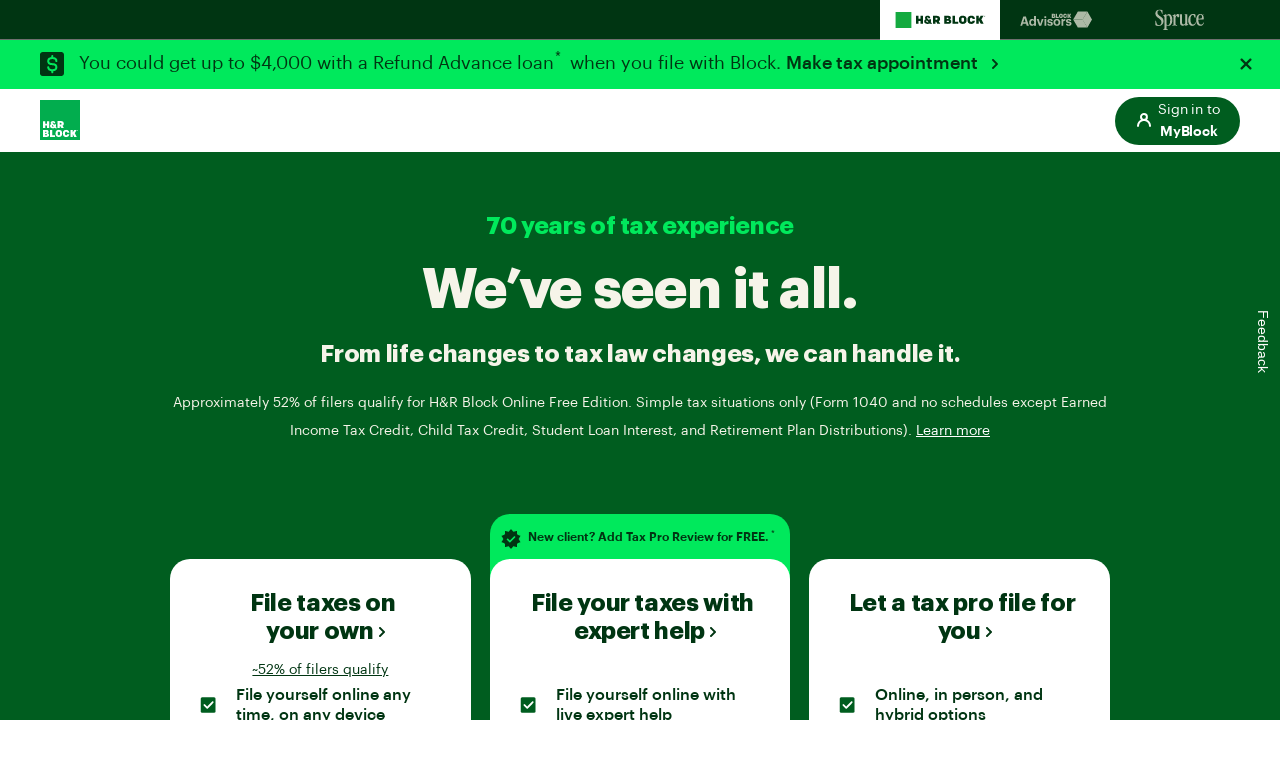

--- FILE ---
content_type: text/html;charset=utf-8
request_url: https://www.hrblock.com/lp/tax-filing/?
body_size: 47402
content:
<!DOCTYPE HTML>


    
    
        
            
        
    


<html lang="en-US">
	
  
  <head>
    <meta charset="UTF-8"/>
    <!-- SEO Status - Page is set to no index no follow -->
    
    
        <script defer="defer" type="text/javascript" src="/.rum/@adobe/helix-rum-js@%5E2/dist/rum-standalone.js"></script>
<link rel="icon" href="/content/dam/dev/hrblock/favicon/favicon.ico"/>
    
    <meta name="google-site-verification" content="aeZI60hcL3X1AlwL3mhGGDdHWtSlvTbpXqU4RLDUJz8"/>
    
    
    
    
    <title>Tax Filing Options | H&amp;R Block®</title>
    
    <link rel="canonical" href="https://www.hrblock.com/lp/tax-filing/"/>
    
    
	
	<meta name="template" content="hrb-landingpage"/>
	<meta name="viewport" content="width=device-width, initial-scale=1"/>
	<meta name="robots" content="noindex, nofollow"/>
	<meta name="ot-block" content="yes"/>
	
		
		
		
			<meta property="og:title" content="Tax Filing Options | H&amp;R Block®"/>
			<meta property="og:description" content="H&amp;R Block tax preparation guarantees you get your maximum tax refund. File your tax return online, with our tax software, or at one of our offices today."/>
		
		<meta property="og:locale" content="en_US"/>
		<meta property="og:image" content="https://www.hrblock.com/images/hrb-share-logo.jpg"/>
		
		<meta property="og:site_name" content="H&amp;R Block Tax preparation company"/>
		<meta property="og:type" content="website"/>
		
	
	
		<meta name="twitter:card" content="summary"/>
		
		
		
			<meta property="twitter:title" content="Tax Filing Options | H&amp;R Block®"/>
			<meta property="twitter:description" content="H&amp;R Block tax preparation guarantees you get your maximum tax refund. File your tax return online, with our tax software, or at one of our offices today."/>
		
		<meta property="twitter:locale" content="en_US"/>
		<meta property="twitter:image" content="https://www.hrblock.com/images/hrb-share-logo-twitter.jpg"/>
		
		<meta name="twitter:site" content="@HRBlock"/>
		<meta name="twitter:creator" content="@HRBlock"/>
		
	


    <script type="text/javascript">
        !function(e,a,n,t){var i=e.head;if(i){
            if (a) return;
            var o=e.createElement("style");
            o.id="alloy-prehiding",o.innerText=n,i.appendChild(o),setTimeout(function(){o.parentNode&&o.parentNode.removeChild(o)},t)}}
        (document, document.location.href.indexOf("adobe_authoring_enabled") !== -1, "body { opacity: 0 !important }", 3000);
    </script>

    

	
	
		 
		
		
		<meta name="description" content="H&amp;R Block tax preparation guarantees you get your maximum tax refund. File your tax return online, with our tax software, or at one of our offices today."/>
              
		
              
		
         
        
         	<script type="application/ld+json">
			  {
				"@context": "https://schema.org",
				"@type": "Organization",
				"name": "H&R Block Tax Preparation",
				"url": "https://www.hrblock.com",
				"logo": "https://www.hrblock.com/images/hrb-share-logo.jpg",
				"contactPoint" :{
					"@type" : "ContactPoint",
					"telephone" : "+1-800-472-5625",
					"contactType" : "customer service",
					"contactOption" : "TollFree",
					"areaServed" : "US"
				},
				"sameAs" : "[https://www.facebook.com/hrblock,https://twitter.com/hrblock,https://www.instagram.com/hrblock,https://www.youtube.com/hrblock,https://www.linkedin.com/company/h&r-block,]"
			  }
			</script>
		
		  
         
	


    

    <!--    Main TrustArc Script Start -->
    <script async="async" type="text/javascript" crossorigin="" src='//consent.trustarc.com/notice?domain=hrb-tax-group.com&c=teconsent&js=nj&noticeType=bb&gtm=1&text=true'></script>
    <!--    Main TrustArc Script End -->

    <script src="//assets.adobedtm.com/f6306126288b/d60503912317/launch-b7662ac97cee.min.js"></script>
    <script type="text/javascript">
        !function(d,k,n){d[k]||(d[n]=d[n]||[],d[k]=function(){d[n].push(arguments)})}(window,"_dd","dd_q");
        var HRBData = HRBData || {}
        HRBData.digital_data = HRBData.digital_data || {};

        if (window.location.pathname.indexOf('/search') != -1) {
            HRBData.digital_data.ttSearchExp="";
            var targetData = {
                "full_page_name": "hrblock|lp|tax filing",
                "full_page_name_no_products": "hrblock|lp|tax filing",
                "name": "hrb search result",
                "typ": "non-mbox"
            };
            _dd('target_page_view', targetData);
        }

        var contextData = {
            "page_section": "hrblock",
            "page_sub_section": "lp",
            "page_title": "tax filing"
        }
        var campaignid = new URLSearchParams(window.location.search).get("campaignid");
        if(campaignid){
            contextData.campaignid = campaignid;
        }

        _dd('page_load', contextData);
    </script>

    <!-- DNS-PREFETCH -->
    <link rel="dns-prefetch" href="//assets.adobedtm.com"/>
    <script src="https://mp.hrblock.com/idl/hrb/idl.js" id="mp-idl" defer></script>

    <script>
        function s2sTargetCallback() {
            var redirectFromPath = document.location.pathname;
            var receivedSearchTerm = document.location.search;

            if (sessionStorage['adobeHPId'] == 1 || window['___s2sHPId'] == 1) {
                if (redirectFromPath === "/") {
                    location.replace("/home/" + receivedSearchTerm);
                    document.write('<meta http-equiv="refresh" content="0;url=/home/' + receivedSearchTerm + '"/>');
                } else if (redirectFromPath === "/filing-options-and-products/") {
                    location.replace("/block/" + receivedSearchTerm);
                    document.write('<meta http-equiv="refresh" content="0;url=/block/' + receivedSearchTerm + '"/>');
                }
            }
        }
    </script>

    
        <script>
            try {
                var src = "https:\/\/mp.hrblock.com\/tgt\/s2s\/hrb\/activity.js?status=1";
                var encodeUrl= encodeURIComponent(window.location.href);
                var elem = document.createElement('script');
                elem.id = 'mp-activity';
                elem.async = false;
                elem.src = src+'&url='+encodeUrl;
                var appendTo = document.getElementById('mp-idl');
                appendTo.parentNode.insertBefore(elem, appendTo.nextSibling);
            } catch (err) {
                console.error('Activity SDK Failed : Err = ' + err.message);
            }
        </script>
    



    <!-- Preconnect -->
    <link href="https://hrbent.scene7.com" rel='preconnect' crossorigin/>
    
    <input type="hidden" value="https://www.hrblock.com/" name="servicehost" id="servicehost"/>
    <input type="hidden" value="w-446637" name="nudataId" id="nudataId"/>

    <link rel="preload" href="/etc.clientlibs/reimagine/clientlibs/clientlib-graphik-fonts-init/resources/fonts/Graphik-Regular.woff2" as="font" type="font/woff2" crossorigin="anonymous"/>
    <link rel="preload" href="/etc.clientlibs/reimagine/clientlibs/clientlib-graphik-fonts-init/resources/fonts/Graphik-Medium.woff2" as="font" type="font/woff2" crossorigin="anonymous"/>
    <link rel="preload" href="/etc.clientlibs/reimagine/clientlibs/clientlib-graphik-fonts-init/resources/fonts/Graphik-Semibold.woff2" as="font" type="font/woff2" crossorigin="anonymous"/>

    
    	    
    

    
    
    
    

    
        
	
	
		
		<!-- <script data-sly-test="false" async type="text/javascript" src="https://apps.bazaarvoice.com/deployments/hrblock/category/production/en_US/bv.js"></script> -->
		
		
		
		
	
    
<link rel="preload" href="/etc.clientlibs/reimagine/clientlibs/clientlib-global.lc-8c9c8ff4e08379c9810ff258813ee33e-lc.min.css" as="style">
<link rel="stylesheet" href="/etc.clientlibs/reimagine/clientlibs/clientlib-global.lc-8c9c8ff4e08379c9810ff258813ee33e-lc.min.css" media="print" onload="this.media='all';">


	
    
    
<link rel="preload" href="/etc.clientlibs/reimagine/clientlibs/clientlib-page.lc-55850e27bc4bb6dccdf433e25d03d2c1-lc.min.css" as="style">
<link rel="stylesheet" href="/etc.clientlibs/reimagine/clientlibs/clientlib-page.lc-55850e27bc4bb6dccdf433e25d03d2c1-lc.min.css" media="print" onload="this.media='all';">



	
			
		
    
<script src="/etc.clientlibs/reimagine/clientlibs/clientlib-hrb-common-data.lc-ce195a3283e3c1cd48c0f6c14510758f-lc.min.js"></script>



        
    
<script src="/etc.clientlibs/reimagine/clientlibs/clientlib-dependencies.lc-c91d10e992597427ee5976f9693071e5-lc.min.js"></script>


        
        
    
<script src="/etc.clientlibs/reimagine/clientlibs/clientlib-hrb.lc-867d592d5ab05de4cdf3e9a67be359aa-lc.min.js"></script>


	        			
		
	
	
    
<script type="text/javascript" src="/etc.clientlibs/reimagine/clientlibs/clientlib-global.lc-0fc92d7c943c070e46e951b422296de6-lc.min.js" defer></script>



	
    
<script type="text/javascript" src="/etc.clientlibs/reimagine/clientlibs/clientlib-page.lc-fce4fa8a82bf698625c3c5f9697786f4-lc.min.js" defer></script>



		

    



    

    
    
    
    <script>
        (function(h,o,u,n,d) {
          h=h[d]=h[d]||{q:[],onReady:function(c){h.q.push(c)}}
          d=o.createElement(u);d.async=1;d.src=n
          n=o.getElementsByTagName(u)[0];n.parentNode.insertBefore(d,n)
        })(window,document,'script','https://www.datadoghq-browser-agent.com/us3/v6/datadog-rum.js','DD_RUM')
        window.DD_RUM.onReady(function() {
          window.DD_RUM.init({
            clientToken: 'pub8454dc87b0c007cb401b7e68d04e29eb',
            applicationId: '76b659c8-c303-43a5-a5c6-365f4a8ae63b',
            site: 'us3.datadoghq.com',
            service: 'com-web',
            env: 'production',
            sessionSampleRate: 100,
            sessionReplaySampleRate: 100,
            defaultPrivacyLevel: 'mask-user-input',
          });
        })
        console.log('Datadog RUM initialized');
    </script>


    <!-- For ADA skip links -->
    <a href="#ada-nav-skip" class="skip-links" aria-label="Skip links">Skip to content</a>

                    <script>var w=window;if(w.performance||w.mozPerformance||w.msPerformance||w.webkitPerformance){var d=document;AKSB=w.AKSB||{},AKSB.q=AKSB.q||[],AKSB.mark=AKSB.mark||function(e,_){AKSB.q.push(["mark",e,_||(new Date).getTime()])},AKSB.measure=AKSB.measure||function(e,_,t){AKSB.q.push(["measure",e,_,t||(new Date).getTime()])},AKSB.done=AKSB.done||function(e){AKSB.q.push(["done",e])},AKSB.mark("firstbyte",(new Date).getTime()),AKSB.prof={custid:"965964",ustr:"",originlat:"0",clientrtt:"10",ghostip:"23.200.85.111",ipv6:false,pct:"10",clientip:"3.14.133.1",requestid:"2ab10179",region:"47376",protocol:"h2",blver:14,akM:"a",akN:"ae",akTT:"O",akTX:"1",akTI:"2ab10179",ai:"488821",ra:"false",pmgn:"",pmgi:"",pmp:"",qc:""},function(e){var _=d.createElement("script");_.async="async",_.src=e;var t=d.getElementsByTagName("script"),t=t[t.length-1];t.parentNode.insertBefore(_,t)}(("https:"===d.location.protocol?"https:":"http:")+"//ds-aksb-a.akamaihd.net/aksb.min.js")}</script>
                    </head>        
  
    <body>
      


	<header class="site-header">
		
            

    
<link rel="preload" href="/etc.clientlibs/reimagine/components/content/familybrands/clientlib.lc-6f5713ccf257d87b6ef71cc937da28d9-lc.min.css" as="style">
<link rel="stylesheet" href="/etc.clientlibs/reimagine/components/content/familybrands/clientlib.lc-6f5713ccf257d87b6ef71cc937da28d9-lc.min.css" media="print" onload="this.media='all';">
<script type="text/javascript" src="/etc.clientlibs/reimagine/components/content/familybrands/clientlib.lc-b8a7b0df325717aa3ae11d2527919298-lc.min.js" defer></script>



   
<!-- START: Family brand -->

<section class="brand-navigation forest-green-2-theme ">
     <ul class="list-unstyled flex m-0">
        <li class="active-brand">
          <a tabindex="0" href="https://www.hrblock.com/" data-track="{&#34;loc&#34;:&#34;h&#34;,&#34;nm&#34;:&#34;family navigation hrblock&#34;}">
            <svg xmlns="http://www.w3.org/2000/svg" width="91" height="22" viewBox="0 0 91 22" fill="none">
            <g clip-path="url(#clip0_2801_95020)">
            <path d="M16.3853 3.08789H0.365723V18.9121H16.3853V3.08789Z" fill="#14AA40"/>
            <path d="M32.6306 13.3181C32.0819 13.3181 31.321 13.005 31.321 12.2667C31.321 11.834 31.6066 11.518 31.8712 11.3408C31.8712 11.3408 33.1912 12.8057 33.4707 13.1025C33.3377 13.194 32.9953 13.3195 32.6321 13.3195M35.749 13.1158C36.0285 12.6329 36.0689 12.0407 36.0689 11.583V10.3381H34.281V11.5062L32.4049 9.43291C32.2225 9.21141 32.1059 9.04011 32.1059 8.77726C32.1059 8.47159 32.3361 8.26485 32.6814 8.26485C33.0536 8.26485 33.2525 8.49374 33.2525 8.81418V9.19959H35.1794V8.69752C35.1794 7.432 34.118 6.65822 32.6381 6.65822C31.034 6.65822 30.0025 7.49107 30.0025 8.74773C30.0025 9.10065 30.1191 9.64998 30.6588 10.1432C29.9412 10.4754 29.1953 11.1857 29.1953 12.3272C29.1953 13.9132 30.457 14.9646 32.6829 14.9646C33.4468 14.9646 34.1674 14.7564 34.6726 14.4212L35.0299 14.8036H37.2798L35.7505 13.1202L35.749 13.1158ZM41.636 10.728C42.2384 10.728 42.5703 10.3293 42.5703 9.77993C42.5703 9.1863 42.2504 8.8127 41.636 8.8127H40.4117V10.7265H41.636V10.728ZM41.1397 12.7038H40.4102V14.8007H37.8822V6.81622H41.923C43.9785 6.81622 45.0982 8.02415 45.0982 9.76812C45.0982 10.9125 44.5795 11.7882 43.7139 12.28L45.3165 14.7992H42.3745L41.1397 12.7023V12.7038ZM20.8984 14.8007H23.4293V11.9388H25.5073V14.8007H28.0367V6.81622H25.5073V9.65589H23.4293V6.81622H20.8984V14.7992V14.8007ZM53.3696 12.9681C53.7718 12.9681 54.005 12.6728 54.005 12.2888C54.005 11.9329 53.7583 11.6287 53.3562 11.6287H51.6774V12.9696H53.3711L53.3696 12.9681ZM52.8688 9.93351C53.268 9.93351 53.4803 9.64851 53.4803 9.26604C53.4803 8.92198 53.2426 8.65026 52.8688 8.65026H51.6968V9.93203H52.8688V9.93351ZM49.29 6.8177H53.4818C54.9946 6.8177 55.8826 7.68451 55.8826 8.88211C55.8826 9.69133 55.4894 10.3544 54.8227 10.6733C55.7899 10.8889 56.3789 11.5387 56.3789 12.534C56.3789 13.8807 55.3863 14.8036 53.5386 14.8036H49.2885V6.81622L49.29 6.8177ZM57.4209 14.8021H63.2271V12.7289H59.9473V6.81622H57.4209V14.8007V14.8021ZM69.0768 11.4604V10.1609C69.0768 9.23651 68.6029 8.73444 67.7463 8.73444C66.8897 8.73444 66.4188 9.23503 66.4188 10.1609V11.4604C66.4188 12.3833 66.8927 12.8869 67.7463 12.8869C68.5999 12.8869 69.0768 12.3833 69.0768 11.4604ZM63.8894 11.3127V10.3086C63.8894 8.14081 65.2184 6.65674 67.7463 6.65674C70.2742 6.65674 71.6047 8.14081 71.6047 10.3086V11.3127C71.6047 13.482 70.2772 14.9616 67.7463 14.9616C65.2154 14.9616 63.8894 13.482 63.8894 11.3127ZM76.2898 12.8869C75.4227 12.8869 75.0101 12.3272 75.0101 11.4486V10.1727C75.0101 9.2941 75.4242 8.73444 76.2898 8.73444C77.1553 8.73444 77.5022 9.3384 77.5485 9.92169H79.9389C79.8836 8.11718 78.6129 6.65674 76.3376 6.65674C73.7275 6.65674 72.4822 8.11718 72.4822 10.2864V11.3349C72.4822 13.5012 73.7275 14.9616 76.3376 14.9616C78.6129 14.9616 79.8836 13.5012 79.9389 11.7026H77.5485C77.5022 12.2844 77.1793 12.8869 76.2898 12.8869ZM81.3202 14.8021H83.8496V11.4781H84.0499L85.7182 14.8021H88.726L86.3685 10.4179L88.4868 6.8177H85.651L84.0081 9.59682H83.8496V6.81622H81.3202V14.8007V14.8021ZM89.6559 7.26809C89.7007 7.26809 89.7246 7.24298 89.7246 7.20459C89.7246 7.17063 89.7007 7.147 89.6559 7.147H89.6006V7.26809H89.6559ZM89.6379 7.40542H89.6006V7.56047H89.4212V7.00228H89.6798C89.8278 7.00228 89.904 7.08055 89.904 7.20607C89.904 7.27842 89.8711 7.33601 89.8188 7.37293L89.9264 7.56047H89.7187L89.6379 7.40542ZM90.1701 7.30057C90.1701 7.00524 89.9773 6.7793 89.6439 6.7793C89.3105 6.7793 89.1207 7.00376 89.1207 7.30057C89.1207 7.59739 89.312 7.82184 89.6439 7.82184C89.9758 7.82184 90.1701 7.59296 90.1701 7.30057ZM88.9727 7.30057C88.9727 6.95208 89.2313 6.65674 89.6439 6.65674C90.0565 6.65674 90.3151 6.95208 90.3151 7.30057C90.3151 7.64907 90.0565 7.94293 89.6439 7.94293C89.2313 7.94293 88.9727 7.65055 88.9727 7.30057Z" fill="#003512"/>
            </g>
            <defs>
            <clipPath id="clip0_2801_95020">
            <rect width="90" height="20.7692" fill="white" transform="translate(0.339844 0.615234)"/>
            </clipPath>
            </defs>
            </svg>
          </a>
        </li>
        <li>
          <a tabindex="0" href="https://www.blockadvisors.com/?intcid=cross_lob_hrb_family-nav_h_block-advisors" data-track="{&#34;loc&#34;:&#34;h&#34;,&#34;nm&#34;:&#34;family navigation block advisors&#34;}">
         <svg xmlns="http://www.w3.org/2000/svg" width="80" height="17.76" viewBox="0 0 80 17.76" fill="none">
            <path d="M0.264357 14.5254L3.22264 5.52465H5.87881L8.79933 14.5254H6.67188L6.05504 12.5238H2.79464L2.1778 14.5254H0.264357ZM4.43113 7.18633L3.23523 11.0762H5.61445L4.43113 7.18633ZM11.9879 14.6639C10.3892 14.6639 9.13032 13.5183 9.13032 11.3279V11.2272C9.13032 9.062 10.3766 7.79057 12.0257 7.79057C13.0831 7.79057 13.7377 8.25634 14.1028 8.92353V4.95817H15.9155V14.5254H14.1028V13.4302C13.7629 14.0974 12.9572 14.6639 11.9879 14.6639ZM12.5292 13.2414C13.4859 13.2414 14.1531 12.5994 14.1531 11.265V11.1643C14.1531 9.85508 13.574 9.18789 12.5796 9.18789C11.5599 9.18789 10.9934 9.88025 10.9934 11.1895V11.2902C10.9934 12.5994 11.6228 13.2414 12.5292 13.2414ZM19.113 14.5254L16.7086 7.94163H18.6598L20.2334 12.6497L21.7944 7.94163H23.5567L21.1649 14.5254H19.113ZM25.2883 7.04785C24.7092 7.04785 24.256 6.61984 24.256 6.05336C24.256 5.48688 24.7092 5.05888 25.2883 5.05888C25.88 5.05888 26.3331 5.48688 26.3331 6.05336C26.3331 6.61984 25.88 7.04785 25.2883 7.04785ZM24.3945 14.5254V7.94163H26.2073V14.5254H24.3945ZM30.0786 14.6639C28.3037 14.6639 27.2714 13.8834 27.2085 12.4609H28.9079C28.9835 13.0525 29.273 13.3924 30.0661 13.3924C30.771 13.3924 31.0983 13.1281 31.0983 12.6749C31.0983 12.2217 30.7081 12.0329 29.7639 11.8944C28.0141 11.63 27.3344 11.1265 27.3344 9.84249C27.3344 8.47035 28.5932 7.79057 29.9402 7.79057C31.4004 7.79057 32.4956 8.31929 32.6593 9.8299H30.985C30.8843 9.2886 30.5822 9.03683 29.9528 9.03683C29.3611 9.03683 29.0212 9.31377 29.0212 9.7166C29.0212 10.132 29.3359 10.2957 30.2927 10.4341C31.9417 10.6733 32.8481 11.0887 32.8481 12.4987C32.8481 13.9211 31.8159 14.6639 30.0786 14.6639ZM36.8914 14.6639C34.9276 14.6639 33.4296 13.3547 33.4296 11.3027V11.202C33.4296 9.13753 34.9276 7.79057 36.904 7.79057C38.8804 7.79057 40.3658 9.11236 40.3658 11.1643V11.265C40.3658 13.3421 38.8678 14.6639 36.8914 14.6639ZM36.904 13.2791C37.9237 13.2791 38.5153 12.5238 38.5153 11.2776V11.1895C38.5153 9.93061 37.9237 9.1753 36.904 9.1753C35.8969 9.1753 35.2927 9.90543 35.2927 11.1643V11.265C35.2927 12.5238 35.8718 13.2791 36.904 13.2791ZM41.3917 14.5254V7.94163H43.2171V9.20048C43.6325 8.31929 44.2745 7.85351 45.3445 7.84092V9.54036C43.9976 9.52778 43.2171 9.96837 43.2171 11.2272V14.5254H41.3917ZM48.7244 14.6639C46.9494 14.6639 45.9172 13.8834 45.8542 12.4609H47.5537C47.6292 13.0525 47.9187 13.3924 48.7118 13.3924C49.4167 13.3924 49.744 13.1281 49.744 12.6749C49.744 12.2217 49.3538 12.0329 48.4097 11.8944C46.6599 11.63 45.9801 11.1265 45.9801 9.84249C45.9801 8.47035 47.2389 7.79057 48.5859 7.79057C50.0462 7.79057 51.1414 8.31929 51.305 9.8299H49.6307C49.53 9.2886 49.2279 9.03683 48.5985 9.03683C48.0068 9.03683 47.6669 9.31377 47.6669 9.7166C47.6669 10.132 47.9817 10.2957 48.9384 10.4341C50.5875 10.6733 51.4938 11.0887 51.4938 12.4987C51.4938 13.9211 50.4616 14.6639 48.7244 14.6639Z" fill="#003512"/>
            <path d="M53.1626 8.42773L57.9067 16.3812H67.3951L62.6511 8.42773H53.1626Z" fill="#005D1F"/>
            <path d="M57.9067 0.473633L53.1626 8.42711H62.6511L67.3951 0.473633H57.9067Z" fill="#14AA40"/>
            <path d="M67.4153 0.473633L62.3721 8.53913L67.4153 16.3806L72 8.42711L67.4153 0.473633Z" fill="#008427"/>
            <path d="M47.4685 6.82612H48.7279V4.8827L49.7095 6.82612H51.1761L50.0105 4.78418L51.1475 2.77679H49.7152L48.7279 4.68566V2.77679H47.4685V6.82612ZM44.4949 5.12571V4.4778C44.4949 4.03235 44.7022 3.7491 45.1334 3.7491C45.5763 3.7491 45.7373 4.05578 45.7603 4.35074H46.9506C46.922 3.43671 46.2892 2.69629 45.1561 2.69629C43.8564 2.69629 43.2352 3.43671 43.2352 4.53577V5.06804C43.2352 6.1671 43.8564 6.90752 45.1561 6.90752C46.2892 6.90752 46.9217 6.1671 46.9506 5.25306H45.7603C45.7373 5.54803 45.5763 5.85471 45.1334 5.85471C44.7022 5.85441 44.4949 5.57086 44.4949 5.12571ZM40.9351 5.85441C40.5095 5.85441 40.2736 5.6 40.2736 5.13141V4.4721C40.2736 4.00351 40.5095 3.7491 40.9351 3.7491C41.3607 3.7491 41.5966 4.00351 41.5966 4.4721V5.13141C41.5966 5.6 41.3607 5.85441 40.9351 5.85441ZM40.9351 6.90722C42.1945 6.90722 42.856 6.15509 42.856 5.05632V4.54719C42.856 3.44812 42.1945 2.69629 40.9351 2.69629C39.6757 2.69629 39.0142 3.44812 39.0142 4.54719V5.05632C39.0142 6.15509 39.6757 6.90722 40.9351 6.90722ZM35.8454 6.82612H38.7383V5.77331H37.105V2.77679H35.8456V6.82612H35.8454ZM33.085 4.33302V3.73138H33.6255C33.7982 3.73138 33.9072 3.85843 33.9072 4.02063C33.9072 4.19996 33.8095 4.33302 33.6255 4.33302H33.085ZM33.085 5.87183V5.24135H33.8615C34.0454 5.24135 34.1604 5.38613 34.1604 5.55374C34.1604 5.73306 34.0511 5.87183 33.8671 5.87183H33.085ZM31.854 6.82612H33.9705C34.8906 6.82612 35.3851 6.35754 35.3851 5.67509C35.3851 5.17196 35.0919 4.84215 34.6087 4.73222C34.9423 4.57032 35.1379 4.2348 35.1379 3.82419C35.1379 3.21684 34.695 2.77709 33.9415 2.77709H31.854V6.82612Z" fill="#14AA40"/>
            <path d="M68.5815 0.886656V0.738401H68.6725C68.7305 0.738401 68.7574 0.768051 68.7574 0.813399C68.7574 0.858748 68.7325 0.886656 68.6725 0.886656H68.5815ZM68.7458 1.06596H68.815L68.738 0.929562C68.7864 0.910027 68.817 0.864678 68.817 0.813051C68.817 0.745725 68.7727 0.688865 68.6916 0.688865H68.5218V1.06596H68.5815V0.937586H68.678L68.7458 1.06596ZM68.2767 0.892237C68.2767 0.682935 68.4216 0.512702 68.651 0.512702C68.8808 0.512702 69.0257 0.682935 69.0257 0.892237C69.0257 1.10154 68.8808 1.27142 68.651 1.27142C68.4216 1.27177 68.2767 1.10154 68.2767 0.892237ZM68.2324 0.892237C68.2324 1.1134 68.3906 1.31084 68.651 1.31084C68.9115 1.31084 69.0696 1.1134 69.0696 0.892237C69.0696 0.671075 68.9115 0.473633 68.651 0.473633C68.3906 0.473633 68.2324 0.671423 68.2324 0.892237Z" fill="#58595B"/>
            </svg>
        </a>
        </li>
        <li>
          <a tabindex="0" href="https://www.sprucemoney.com/?intcid=cross_lob_hrb_family-nav_h_spruce-money" data-track="{&#34;loc&#34;:&#34;h&#34;,&#34;nm&#34;:&#34;family navigation spruce money&#34;}">
        <svg xmlns="http://www.w3.org/2000/svg" width="50" height="22" viewBox="0 0 50 22" fill="none">
            <g clip-path="url(#clip0_2801_95829)">
            <path d="M8.51371 12.1322C8.51371 15.1336 6.36468 16.9601 3.57461 16.9601C2.35752 16.9601 0.997344 16.6853 0.543951 16.2347C0.281874 15.96 0.186478 15.4841 0.162366 14.0835C0.162366 13.3829 0.138255 12.435 0.234176 11.9317C0.305461 11.6816 0.37727 11.6316 0.543951 11.6316C0.830663 11.6316 0.878361 11.7817 0.973757 12.0322C1.57024 14.7088 2.42933 16.2347 3.98031 16.2347C5.43588 16.2347 6.43806 14.8835 6.43806 13.2076C6.43806 11.4069 5.29279 10.3563 3.98031 9.43037C3.64642 9.20508 3.31201 8.95506 2.97812 8.70504C1.59383 7.70441 0.281874 6.55377 0.281874 4.4014C0.281874 2.14848 2.33394 0.5 4.62449 0.5C5.72207 0.5 6.98685 0.875304 7.36844 1.17533C7.55975 1.30061 7.58334 1.37534 7.60745 1.97594V3.62442C7.60745 4.85034 7.60745 4.99815 7.29715 4.99815C6.93916 4.99815 6.96274 4.5734 6.79606 4.04753C6.24727 2.09683 5.48568 1.22094 4.38495 1.22094C3.31096 1.22094 2.38059 2.17156 2.38059 3.39748C2.38059 5.54875 4.00546 6.49937 5.60204 7.57363C7.0812 8.59953 8.51267 9.7249 8.51267 12.1015L8.51371 12.1322Z" fill="#003512"/>
            <path d="M11.3851 19.3058C11.3851 20.13 11.7189 20.3064 12.4585 20.4564C12.8642 20.5317 13.0073 20.5564 13.0073 20.857C13.0073 21.007 12.8406 21.1317 12.3631 21.1317C11.862 21.1317 11.504 21.0317 10.5286 21.0317C9.64539 21.0317 9.00121 21.1317 8.54781 21.1317C8.11853 21.1317 7.99902 21.0317 7.99902 20.8317C7.99902 20.6564 8.02313 20.5317 8.35702 20.4564C9.26381 20.2317 9.38331 20.2064 9.38331 19.1558V8.00435C9.38331 7.32902 9.28739 7.20429 8.85916 7.05372C8.38218 6.90371 8.21497 6.85371 8.21497 6.7037C8.21497 6.4784 8.33448 6.40367 8.71607 6.27839C9.36933 5.97503 10.0055 5.63269 10.6214 5.25303C10.9317 5.05247 11.0506 4.92773 11.1455 4.92773C11.2404 4.92773 11.3127 5.00247 11.3127 5.27776V6.25366C11.3127 6.4284 11.3604 6.50368 11.4558 6.50368C11.5753 6.50368 11.7902 6.22893 12.1 5.92836C12.5057 5.52778 13.0786 5.05247 13.7946 5.05247C15.8702 5.05247 17.3735 7.55431 17.3735 11.0315C17.3735 14.1834 15.8225 16.8847 13.4366 16.8847C12.8637 16.8847 12.4344 16.71 12.1 16.5847C11.8379 16.4594 11.6707 16.3594 11.5512 16.3594C11.3845 16.3594 11.3845 16.5347 11.3845 16.8347L11.3851 19.3058ZM15.203 11.0562C15.203 8.12963 14.4629 6.35367 13.1027 6.35367C12.6596 6.35932 12.2344 6.53755 11.9097 6.85371C11.7484 6.983 11.6172 7.1492 11.5264 7.33965C11.4356 7.5301 11.3874 7.73977 11.3856 7.9527V14.2581C11.3856 14.9835 11.5523 15.4841 11.839 15.7593C11.9804 15.9054 12.1482 16.0204 12.3325 16.0977C12.5168 16.175 12.714 16.2129 12.9124 16.2094C14.1772 16.2094 15.2035 14.7587 15.2035 11.0815L15.203 11.0562Z" fill="#003512"/>
            <path d="M18.5476 8.0038C18.5476 7.17956 18.3092 7.00317 17.6886 7.00317C17.4978 6.97844 17.3783 6.92844 17.3783 6.72843C17.3783 6.47841 17.5214 6.40367 17.8794 6.30367C18.3569 6.12838 18.9533 5.92836 19.5257 5.42777C19.836 5.10247 19.9791 4.92773 20.1704 4.92773C20.2658 4.92773 20.3612 5.05247 20.3612 5.30304C20.3848 5.62779 20.3848 6.0531 20.3848 6.55369C20.3848 6.87899 20.3848 7.12901 20.4802 7.12901C20.6951 7.12901 20.8146 6.60369 21.1726 6.03002C21.5065 5.5047 21.9835 4.93103 22.8426 4.93103C23.7494 4.93103 24.2746 5.68109 24.2746 6.807C24.2746 7.7329 23.9401 8.43295 23.1529 8.43295C22.5087 8.43295 22.2938 7.98292 22.2225 7.4576C22.1748 7.05702 22.1271 6.63336 21.8404 6.63336C21.4111 6.63336 21.1008 7.10867 20.8859 7.68454C20.6715 8.28459 20.552 8.85991 20.552 9.28522V14.4384C20.552 15.5374 20.6474 15.839 21.4111 15.9643C22.0317 16.0896 22.2702 16.1396 22.2702 16.3643C22.2702 16.6149 22.103 16.6649 21.6973 16.6649C21.4352 16.6649 21.1008 16.5649 19.5734 16.5649C18.3569 16.5649 18.0224 16.6649 17.7604 16.6649C17.4501 16.6649 17.2593 16.5896 17.2593 16.3643C17.2593 16.1143 17.4737 16.0643 17.8558 15.9643C18.4281 15.889 18.5476 15.7643 18.5476 14.7884V8.0038Z" fill="#003512"/>
            <path d="M32.2326 6.05294C32.2326 5.40289 32.1843 5.15287 31.8505 5.15287C31.5884 5.15287 31.3551 5.19903 31.0448 5.19903C30.5914 5.19903 30.6716 5.1809 30.2151 5.15287C29.9053 5.13364 29.6291 5.22321 29.6291 5.52763C29.6291 5.72434 29.7381 5.81666 29.8996 5.89963C30.1616 6.03536 30.2277 6.15295 30.2277 6.65354V13.3892C30.2277 14.6531 29.6443 15.4306 28.6175 15.4306C27.5907 15.4306 27.0393 14.6613 27.0393 13.4085V6.05294C27.0393 5.40289 26.991 5.15287 26.6571 5.15287C26.3951 5.15287 26.0764 5.19903 25.7661 5.19903C25.3127 5.19903 25.4747 5.15287 25.0213 5.15287C24.711 5.15287 24.5679 5.35289 24.5679 5.52763C24.5679 5.72434 24.6276 5.79028 24.7891 5.87326C25.0511 6.00898 25.0338 6.15295 25.0338 6.65354V13.9832C25.0338 14.9833 25.3918 15.6592 25.8693 16.1092C26.3704 16.5598 27.0864 16.7345 27.826 16.7345C28.8743 16.7345 29.3639 16.3021 29.7004 15.9548C29.996 15.6509 30.0945 15.3223 30.1899 15.3223C30.2853 15.3223 30.3226 15.3724 30.3226 15.6482V16.5823C30.3226 16.7824 30.3702 16.8824 30.4415 16.8824C30.5369 16.8824 30.6087 16.8576 30.7518 16.8076C31.0857 16.6576 31.7299 16.3823 32.7326 16.007C33.2568 15.807 33.3768 15.7323 33.4004 15.5317C33.4004 15.3317 33.2809 15.257 32.828 15.2064C32.3982 15.1564 32.2315 14.9317 32.2315 14.1074L32.2326 6.05294Z" fill="#003512"/>
            <path d="M33.2246 11.3063C33.2246 7.60432 35.3008 4.92773 38.0924 4.92773C38.713 4.92773 39.4526 5.02774 39.9537 5.32777C40.5266 5.65307 40.5502 5.75307 40.5502 6.40367C40.5502 6.77843 40.5743 7.05373 40.5743 7.3543C40.5743 7.60432 40.5266 8.00435 40.5025 8.22964C40.4312 8.72968 40.264 8.80496 39.9301 8.80496C39.5244 8.80496 39.4526 8.20437 39.071 7.12901C38.7607 6.25366 38.4756 5.83 37.7827 5.83C36.4461 5.83 35.3715 7.70597 35.3715 10.3826C35.3715 14.085 36.5645 15.511 37.996 15.511C38.8551 15.511 39.428 15.1351 39.8829 14.3851C40.1932 13.8356 40.384 13.1592 40.5748 13.1592C40.742 13.1592 40.8369 13.3092 40.8369 13.5097C40.8369 14.8604 39.6916 16.8864 37.3528 16.8864C34.7997 16.8864 33.2246 14.6334 33.2246 11.3332V11.3063Z" fill="#003512"/>
            <path d="M43.9051 10.457C43.4758 10.457 43.3086 10.6317 43.3086 11.0323C43.3086 13.6089 44.3569 15.6101 46.0049 15.6101C47.1056 15.6101 47.7472 15.0343 48.0811 14.1815C48.2718 13.7309 48.3195 13.4056 48.5103 13.4056C48.654 13.4056 48.7494 13.4808 48.7494 13.7561C48.7494 14.1314 48.6298 14.5804 48.4149 15.0068C47.938 16.0827 46.8425 16.8828 45.4797 16.8828C42.7829 16.8828 41.1606 14.4815 41.1606 11.1543C41.1606 7.02705 43.165 4.92578 45.4556 4.92578C47.3645 4.92578 48.7488 6.42645 48.7488 8.95302C48.7488 10.3542 48.7247 10.4542 48.0569 10.4542L43.9051 10.457ZM43.3563 9.08325C43.3563 9.55856 43.4281 9.6833 44.2631 9.6833C44.6547 9.67996 45.0456 9.64653 45.4325 9.58329C46.1485 9.48328 46.6255 9.28327 46.7429 9.08325C46.9337 8.88323 47.005 8.60794 47.005 8.03262C47.005 6.55668 46.3608 5.65606 45.4325 5.65606C44.2154 5.65606 43.3563 7.30729 43.3563 9.05797V9.08325Z" fill="#003512"/>
            <path d="M48.2031 5.51054H48.3253C48.3284 5.54406 48.3426 5.57154 48.396 5.57154C48.4327 5.57154 48.4531 5.5523 48.4531 5.52483C48.4531 5.49736 48.4364 5.48801 48.3824 5.47977C48.2561 5.46384 48.2136 5.42482 48.2136 5.33031C48.2136 5.24569 48.2802 5.18359 48.3871 5.18359C48.494 5.18359 48.5554 5.23085 48.5632 5.33031H48.4448C48.4437 5.31582 48.4372 5.30237 48.4267 5.29289C48.4162 5.28342 48.4025 5.27869 48.3887 5.27976C48.3541 5.27976 48.3363 5.29569 48.3363 5.31932C48.3363 5.34295 48.3499 5.35778 48.4054 5.36548C48.5187 5.37866 48.5768 5.40944 48.5768 5.51109C48.5768 5.59681 48.5119 5.66715 48.3971 5.66715C48.2707 5.66495 48.2068 5.61 48.2031 5.51054Z" fill="#003512"/>
            <path d="M48.6577 5.19141H48.8249L48.9104 5.44143L48.9958 5.19141H49.1599V5.66067H49.0325V5.36889L48.9229 5.66067H48.8805L48.772 5.36889V5.66067H48.6577V5.19141Z" fill="#003512"/>
            </g>
            <defs>
            <clipPath id="clip0_2801_95829">
            <rect width="49" height="21" fill="white" transform="translate(0.159668 0.5)"/>
            </clipPath>
            </defs>
            </svg>
          </a>
        </li>
      </ul>
    </section>

            
		
		
			

    
    
    
    <div id="container-bce460e1c0" class="cmp-container">
        
        
        
    </div>


		
	    
	
    
<link rel="stylesheet" href="/etc.clientlibs/reimagine/components/structure/landingpageheader/clientlib.lc-6a39266be56ad501a4d305d02d19e432-lc.min.css" type="text/css">
<script src="/etc.clientlibs/reimagine/components/structure/landingpageheader/clientlib.lc-d41d8cd98f00b204e9800998ecf8427e-lc.min.js"></script>







<!-- START: LP Header -->
        <div class="main-nav-container container" data-ba-page="false" data-spruce-page="false">
            <div class="nav-wrapper column-container">

                <div class="nav-left">
                    <!-- HRB Logo -->
                    
						
    <a class="navbar-logo" href="https://www.hrblock.com/" data-track="{&#34;loc&#34;:&#34;h&#34;,&#34;nm&#34;:&#34;logo&#34;}">
        <svg xmlns="http://www.w3.org/2000/svg" viewBox="0 0 56 56" fill="#02ad4e" width="40px" height="40px" role="img" aria-label="H and R Block">
            <path d="M0 0h56v56H0V0zm9.7 33.1H7.2v-3.5h-3v9.7h3v-3.5h2.5v3.5h3.1v-9.7H9.7v3.5zM22 37.3c.3-.6.4-1.3.4-1.9v-1.5h-2.1v1.4L18 32.8c-.2-.3-.4-.5-.4-.8 0-.4.3-.6.7-.6.4 0 .7.3.7.7v.5h2.3V32c0-1.5-1.3-2.5-3.1-2.5-1.9 0-3.2 1-3.2 2.5 0 .4.1 1.1.8 1.7-.9.4-1.8 1.3-1.8 2.7 0 1.9 1.5 3.2 4.2 3.2.9 0 1.8-.3 2.4-.7l.4.5h2.7L22 37.3zm-3.7.2c-.7 0-1.6-.4-1.6-1.3 0-.5.3-.9.7-1.1 0 0 1.6 1.8 1.9 2.1-.2.2-.6.3-1 .3zm9.3-.7h.9l1.5 2.5h3.5l-1.9-3.1c1-.6 1.7-1.7 1.7-3.1 0-2.1-1.3-3.6-3.8-3.6h-4.9v9.7h3v-2.4zm0-4.8h1.5c.7 0 1.1.5 1.1 1.2s-.4 1.2-1.1 1.2h-1.5V32zM10.8 46.7c.8-.4 1.3-1.2 1.3-2.2C12.1 43 11 42 9.2 42h-5v9.7h5.1c2.2 0 3.4-1.1 3.4-2.8 0-1.1-.7-1.9-1.9-2.2zm-3.7-2.4h1.4c.4 0 .7.3.7.7 0 .5-.3.8-.7.8H7.1v-1.5zm2 5.2h-2v-1.6h2c.5 0 .8.4.8.8s-.3.8-.8.8zM17 42h-3v9.7h6.9v-2.5H17V42zm9.4-.2c-3 0-4.6 1.8-4.6 4.4v1.2c0 2.6 1.6 4.4 4.6 4.4S31 50 31 47.4v-1.2c0-2.6-1.6-4.4-4.6-4.4zm1.6 5.9c0 1.1-.6 1.7-1.6 1.7s-1.6-.6-1.6-1.7v-1.6c0-1.1.6-1.7 1.6-1.7s1.6.6 1.6 1.7v1.6zm8.6-3.3c1.1 0 1.5.7 1.5 1.4H41c-.1-2.2-1.6-4-4.3-4-3.1 0-4.6 1.8-4.6 4.4v1.3c0 2.6 1.5 4.4 4.6 4.4 2.7 0 4.3-1.8 4.3-4h-2.9c-.1.7-.4 1.4-1.5 1.4-1 0-1.5-.7-1.5-1.7v-1.5c0-1.1.5-1.7 1.5-1.7zM51.3 42h-3.4l-2 3.4h-.2V42h-3v9.7h3v-4h.2l2 4h3.6l-2.8-5.3 2.6-4.4zm1.4.3h-.3v.7h.2v-.2l.1.2h.3l-.1-.2c0-.1.1-.2.1-.3 0-.2-.1-.2-.3-.2zm0 .3l-.1-.1.1.1c0-.1 0-.1 0 0zm-.1-.8c-.5 0-.8.4-.8.8s.3.8.8.8.8-.4.8-.8c.1-.4-.3-.8-.8-.8zm0 1.4c-.4 0-.6-.3-.6-.6 0-.4.2-.6.6-.6.4 0 .6.3.6.6.1.4-.2.6-.6.6z"></path>
        </svg>
       <span class="reader">H and R block</span>
    </a>

					
                    <!-- <a href="#ada-nav-skip" class="skip-links" aria-label="Skip links">Skip to content</a> -->
                </div>

                <div class="nav-right">
                    <div class="nav-wrapper">
						
                        
                        <!--<a data-sly-test="true" id="clambtn" class="btn btn-small icon-btn login-link btn--light-grey-1"
                            aria-label="Login to MyBlock" aria-controls="ciam-login-app" aria-expanded="false">
                            <span class="icon-svg">
                                <svg xmlns="http://www.w3.org/2000/svg" width="18" height="18" viewBox="0 0 18 18" fill="none" class="icon" role="img" aria-label="Login to MyBlock">
                                    <g id="Frame">
                                    <g id="Group">
                                    <path id="Vector" fill-rule="evenodd" clip-rule="evenodd" d="M11.918 4.959C11.918 6.593 10.593 7.918 8.959 7.918C7.325 7.918 6 6.593 6 4.959C6 3.325 7.325 2 8.959 2C10.593 2 11.918 3.325 11.918 4.959Z" stroke="#262626" stroke-width="2" stroke-linecap="round" stroke-linejoin="round"/>
                                    <path id="Vector_2" d="M3 13.918C3 10.605 5.686 7.91797 9 7.91797C12.314 7.91797 15 10.605 15 13.918" stroke="#262626" stroke-width="2" stroke-linecap="round" stroke-linejoin="round"/>
                                    </g>
                                    </g>
                                    </svg>
                            </span>
                            <span class="btn-label show-large">&lt;span class=&#34;sign-block&#34;&gt;Sign in to &lt;br&gt;&lt;strong class=&#34;name-block&#34;&gt;MyBlock&lt;/strong&gt;&lt;/span&gt;</span>
                        </a>-->
						 	<a class="btn btn-small clambtn icon-btn login-link btn--light-grey-1" data-track="{&#34;loc&#34;:&#34;h&#34;,&#34;nm&#34;:&#34;log in&#34;}" aria-label="Login to MyBlock" aria-controls="ciam-login-app" aria-expanded="false" tabindex="0">
                                 <span class="icon-svg">

                            

									 <svg xmlns="http://www.w3.org/2000/svg" width="18" height="18" viewBox="0 0 18 18" fill="none" class="icon" role="img" aria-label="Login to MyBlock">
										<g id="Frame">
										<g id="Group">
										<path id="Vector" fill-rule="evenodd" clip-rule="evenodd" d="M11.918 4.959C11.918 6.593 10.593 7.918 8.959 7.918C7.325 7.918 6 6.593 6 4.959C6 3.325 7.325 2 8.959 2C10.593 2 11.918 3.325 11.918 4.959Z" stroke="#FFFFFF" stroke-width="2" stroke-linecap="round" stroke-linejoin="round"/>
										<path id="Vector_2" d="M3 13.918C3 10.605 5.686 7.91797 9 7.91797C12.314 7.91797 15 10.605 15 13.918" stroke="#FFFFFF" stroke-width="2" stroke-linecap="round" stroke-linejoin="round"/>
										</g>
										</g>
										</svg>
                                 </span>
                                 <span class="btn-label show-large"><span class="sign-block">Sign in to <br /><strong class="name-block">MyBlock</strong></span></span>

                             </a>	
                                <!--SIGN IN AS DROPDOWN START -->
								<div class="signin-wrapper hide ">
	                             <div class="signin-dropdown">
	                             
	                              	
									
									
	                              <span class="hrb-text--large">Sign in to <br/> your account</span>
	                             <span class="signin-text">Enter your username, email, or mobile number to get started.</span>
	                             <div class="form-input-textbox standaloneform-text signin-textbox">
										<input id="signin-input-text" type="text" class="form-group-text" name="cmp-form-textsignin"/>
	                                    <label>Username, email, mobile</label>
	                             </div>
								 <div class="signin-button-container full-width">
	
								<button class=" track-1312607678 signin-button full-width btn-auto signinbtn-text signinbtn-disabled" id="signin-continue">Continue</button>
	
	                             </div>
								<div class="separator">OR</div>
								<div class="signin-button-container full-width">
	
								<button class=" track-1312607678 signin-button full-width btn-auto btn" id="signin-newaccount">Create Account</button>
	                             
	                             </div>
	                             </div>
	                           
							<!--SIGN IN AS DROPDOWN END -->						
						
                    </div>
                </div>

            </div>

        </div>
<!-- END: LP Header -->

<div class="ciam-popup" id="ciam-login-app" role="dialog" aria-label="ciam login app">
	<div class="header-section">
 		<button class="btn-close" id="clambtnclose">
    	<svg xmlns="http://www.w3.org/2000/svg" width="32" height="32" viewBox="0 0 24 24" role="img" aria-label="Close Ciam Modal">
					<g fill="none">
						<path d="M8.8 7.4L8.9 7.5 12 10.6 15.1 7.5 15.2 7.4C15.6 7.1 16.1 7.1 16.5 7.5 16.9 7.9 16.9 8.4 16.6 8.8L16.5 8.9 13.4 12 16.5 15.1C16.9 15.5 16.9 16.1 16.5 16.5 16.1 16.9 15.6 16.9 15.2 16.6L15.1 16.5 12 13.4 8.9 16.5 8.8 16.6C8.4 16.9 7.9 16.9 7.5 16.5 7.1 16.1 7.1 15.6 7.4 15.2L7.5 15.1 10.6 12 7.5 8.9C7.1 8.5 7.1 7.9 7.5 7.5 7.9 7.1 8.4 7.1 8.8 7.4Z" fill="#262626"></path>
					</g>
				</svg>
   		 </button>
</div>
	<ciam-signin-app id="ciamElmnt" authData='{ &quot;isWidget&quot;: &quot;true&quot;, &quot;client_id&quot;: &quot;MyBlockWeb&quot; , &quot;origin&quot;:&quot;DotComMyBlockApp&quot; , &quot;usertype&quot;: &quot;dotcom&quot; }' data-value="https://account.hrblock.com"></ciam-signin-app>
</div>

<!-- Skip Menu for ADA -->
<div id="ada-nav-skip" tabindex="-1"></div>
	</header>

      <!-- LSP Pricing Configuration - Inject backend configuration into JavaScript -->
      <!--
  HTL template for injecting LSP pricing and partner configuration into JavaScript
  This can be included in your page templates or components
-->


    <!-- Inject LSP Pricing Configuration -->
    <script type="text/javascript">
        if (typeof HRBData !== 'undefined' && HRBData.config) {
            try {
                // Update LSP pricing data if available
                HRBData.config.lsp = {"56":"175.00","47":"130.00","58":"195.00","204":"65.00","60":"130.00","52":"74.00","32":"105.00","54":"115.00"};
                
                // Update LSP partner IDs if available
                HRBData.config.lspPartners = ["0","2481","9070","9302","9344","9431","9527","9568","9572","9573","9612","9622","9626","9643","9644","9645","9647","9649","9712","9762","9765","9772","9780","9781","9786","9796","9847","9860","9867","9868","9869","9877","9883","9884","9891","9892","9896","9897","9898","9949","9950","9956","9964","9966","9972","9973","9974","9975","9976","9977","9978","9979","9980","9981","9982","9983","9990","9991","9992","9994","9995","9996","9997","9998","9999","10000","10001","10002","10003","10004","10005","10006","10007","10008","10009","10010","10011","10012","10013","10014","10015","10016","10017","10018","10019","10020","10021","10022","10023","10024","10025","10026","10027","10028","10029","10030","10033","10034","10037","10038","10039","10040","10041","10042","10043","10044","10052","10053","10054","10056","10057","10058","10059","10060","10061","10062","10070","10071","10072","10073","10074","10075","10076","10077","10078","10084","10085","10086","10087","10088","10089","10091","10094","10095","10096","10097","10098","10099","10100","10101","10102","10103","10104","10105","10106","10107","10108","10109","10110","10111","10112","10113","10114","10115","10116","10117","10118","10119","10120","10121","10122","10123","10124","10125","10126","10127","10128","10129","10130","10131","10132","10133","10134","10135","10136","10137","10138","10139","10140","10141","10142","10143","10144","10145","10146","10147","10148","10149","10150","10151","10152"];
                
                // Update year for software if available
                HRBData.config.yearForSoftware = 2025;
                
                // Set HRB integration configuration for TAXYEAR using yearForTXOPricing
                if (typeof HRB !== 'undefined' && HRB.integration && HRB.integration.configLookup) {
                    HRB.integration.configLookup.TAXYEAR = "2025";
                }
            } catch (e) {
                console.error('Error loading LSP pricing configuration:', e);
            }
        } else {
            console.warn('HRBData.config not available - LSP pricing configuration could not be applied');
        }
    </script>


      <!-- Bazaarvoice Configuration - Inject backend configuration into JavaScript -->
      <div>
    <script type="text/javascript">
        HRBData.bvConfig = {
            prodBVCode: 'ovsi8a5tfp6mt8dsemh8dkb3b',
            stagingBVCode: '2483w6cqdpex7hlbv3e61c8a9'
        };
    </script>
</div>
       
        <main role="main"> 
          
<div class="root container responsivegrid">

    
    
    
    <div id="container-ef8f50e372" class="cmp-container">
        
        

    
    
    
    <div id="container-ff7de45071" class="cmp-container">
        
        




<section class="column-control green-dark-theme padding-top-60 padding-bottom-40 ">
	<div class="container">
        <div class="column-container  container-width-1080  DISABLED   ">
			

			

			

			
			<div class="column    justify-start  align-center     col-1">
				

    
    
    
    <div id="container-a2e79f703d" class="cmp-container">
        
        




	
<style>
.heading_max_width_mid_882991651{
  max-width:330px;
}
.eyebrow_max_width_mid_882991651{
  max-width:none;
}
.title_max_width_mid_882991651{
  max-width:;
}
.body_max_width_mid_882991651{
  max-width:330px;
}
.opencta_max_width_mid_882991651{
  max-width:;
}
.closecta_max_width_mid_882991651{
  max-width:;
}
.disclaimer_max_width_mid_882991651{
  max-width:none;
}


@media screen and (min-width: 768px){
  .heading_max_width_mid_882991651{
		max-width:none;
	}
	.eyebrow_max_width_mid_882991651{
		max-width:none;
	}
    .title_max_width_mid_882991651{
		max-width:;
	}
	.body_max_width_mid_882991651{
		max-width:none;
	}
	
	.opencta_max_width_mid_882991651{
        max-width:;
    }
    .closecta_max_width_mid_882991651{
	  max-width:;
	}
	.disclaimer_max_width_mid_882991651{
  	  max-width:none;
	}
}

@media screen and (min-width: 992px){
	.heading_max_width_mid_882991651{
		max-width:600px;
	}
	.eyebrow_max_width_mid_882991651{
		max-width:none;
	}
	.title_max_width_mid_882991651{
		max-width:;
	}
	.body_max_width_mid_882991651{
		max-width:700px;
	}
	.opencta_max_width_mid_882991651{
        max-width:;
    }
    .closecta_max_width_mid_882991651{
	  max-width:;
	}
	.disclaimer_max_width_mid_882991651{
  	  max-width:none;
	}
}

@media screen and (min-width: 1200px){
	.heading_max_width_mid_882991651{
		max-width:600px;
	}
	.eyebrow_max_width_mid_882991651{
		max-width:none;
	}
    .title_max_width_mid_882991651{
		max-width:;
	}
	.body_max_width_mid_882991651{
		max-width:700px;
	}
	.opencta_max_width_mid_882991651{
        max-width:;
    }
    .closecta_max_width_mid_882991651{
	  max-width:;
	}
	.disclaimer_max_width_mid_882991651{
  	  max-width:none;
	}
}
</style>





	<div class="introDefaultvariant manual-model content-wrap text-center   padding-top-0-sm padding-top-0-md padding-top-0-lg padding-bottom-0-sm padding-bottom-0-md padding-bottom-0-lg  ">

		<h2 class="text-color-neon-green text-small   text-center  eyebrow_max_width_mid_882991651">
			70 years of tax experience</h2>



		<h1 class="modal-headline  text-jumbo text-center  heading_max_width_mid_882991651">
			We’ve seen it all.</h1>
		<div class="modal-body  body_max_width_mid_882991651">
			<h4 class="text-small">From life changes to tax law changes, we can handle it.</h4>
</div>

		
		<input type="hidden" class="showLocationFlag" value="false"/>
		
			

    

		
		
	</div>





    
    

    



<div class="xf-content-height">
    <div class="root container responsivegrid">

    
    
    
    <div id="container-ef0ec63688" class="cmp-container">
        
        




	
<style>
.heading_max_width_mid_1970488358{
  max-width:300px;
}
.eyebrow_max_width_mid_1970488358{
  max-width:none;
}
.title_max_width_mid_1970488358{
  max-width:;
}
.body_max_width_mid_1970488358{
  max-width:none;
}
.opencta_max_width_mid_1970488358{
  max-width:;
}
.closecta_max_width_mid_1970488358{
  max-width:;
}
.disclaimer_max_width_mid_1970488358{
  max-width:none;
}


@media screen and (min-width: 768px){
  .heading_max_width_mid_1970488358{
		max-width:none;
	}
	.eyebrow_max_width_mid_1970488358{
		max-width:none;
	}
    .title_max_width_mid_1970488358{
		max-width:;
	}
	.body_max_width_mid_1970488358{
		max-width:none;
	}
	
	.opencta_max_width_mid_1970488358{
        max-width:;
    }
    .closecta_max_width_mid_1970488358{
	  max-width:;
	}
	.disclaimer_max_width_mid_1970488358{
  	  max-width:none;
	}
}

@media screen and (min-width: 992px){
	.heading_max_width_mid_1970488358{
		max-width:540px;
	}
	.eyebrow_max_width_mid_1970488358{
		max-width:none;
	}
	.title_max_width_mid_1970488358{
		max-width:;
	}
	.body_max_width_mid_1970488358{
		max-width:none;
	}
	.opencta_max_width_mid_1970488358{
        max-width:;
    }
    .closecta_max_width_mid_1970488358{
	  max-width:;
	}
	.disclaimer_max_width_mid_1970488358{
  	  max-width:none;
	}
}

@media screen and (min-width: 1200px){
	.heading_max_width_mid_1970488358{
		max-width:540px;
	}
	.eyebrow_max_width_mid_1970488358{
		max-width:none;
	}
    .title_max_width_mid_1970488358{
		max-width:;
	}
	.body_max_width_mid_1970488358{
		max-width:none;
	}
	.opencta_max_width_mid_1970488358{
        max-width:;
    }
    .closecta_max_width_mid_1970488358{
	  max-width:;
	}
	.disclaimer_max_width_mid_1970488358{
  	  max-width:none;
	}
}
</style>





	<div class="introDefaultvariant manual-model content-wrap text-center  content padding-top-0-sm padding-top-0-md padding-top-0-lg padding-bottom-0-sm padding-bottom-0-md padding-bottom-0-lg  ">

		



		
		<div class="modal-body  body_max_width_mid_1970488358">
			<p style="	text-align: center;
"><span class="hrb-body-support-copy">Approximately 52% of filers qualify for H&amp;R Block Online Free Edition. Simple tax situations only (Form 1040 and no schedules except Earned Income Tax Credit, Child Tax Credit, Student Loan Interest, and Retirement Plan Distributions). <a href="#" data-globalmodal="free" data-track="{&#34;loc&#34;:&#34;b/hero&#34;,&#34;nm&#34;:&#34;free claim modal&#34;}" class="track-840051277"><span class="text-underline hrb-color--white">Learn more</span></a></span></p>
</div>

		
		<input type="hidden" class="showLocationFlag" value="false"/>
		
			

    

		
		
	</div>




        
    </div>

</div>

</div>


        
    </div>


			</div>
		</div>
	</div>
</section>
  


    
    

    



<div class="xf-content-height">
    <div class="root container responsivegrid">

    
    
    
    <div id="container-c5d5967420" class="cmp-container">
        
        



   


			
	<div id="modal-free" class="modal-overlay software-popup ">
		
			
			<div class="modal img-rounded" role="dialog" aria-label="softwareModal">
				 

    
    
    
    <div id="container-0064d91f84" class="cmp-container">
        
        




	
<style>
.heading_max_width_mid_564836426{
  max-width:none;
}
.eyebrow_max_width_mid_564836426{
  max-width:none;
}
.title_max_width_mid_564836426{
  max-width:;
}
.body_max_width_mid_564836426{
  max-width:none;
}
.opencta_max_width_mid_564836426{
  max-width:;
}
.closecta_max_width_mid_564836426{
  max-width:;
}
.disclaimer_max_width_mid_564836426{
  max-width:none;
}


@media screen and (min-width: 768px){
  .heading_max_width_mid_564836426{
		max-width:none;
	}
	.eyebrow_max_width_mid_564836426{
		max-width:none;
	}
    .title_max_width_mid_564836426{
		max-width:;
	}
	.body_max_width_mid_564836426{
		max-width:none;
	}
	
	.opencta_max_width_mid_564836426{
        max-width:;
    }
    .closecta_max_width_mid_564836426{
	  max-width:;
	}
	.disclaimer_max_width_mid_564836426{
  	  max-width:none;
	}
}

@media screen and (min-width: 992px){
	.heading_max_width_mid_564836426{
		max-width:none;
	}
	.eyebrow_max_width_mid_564836426{
		max-width:none;
	}
	.title_max_width_mid_564836426{
		max-width:;
	}
	.body_max_width_mid_564836426{
		max-width:none;
	}
	.opencta_max_width_mid_564836426{
        max-width:;
    }
    .closecta_max_width_mid_564836426{
	  max-width:;
	}
	.disclaimer_max_width_mid_564836426{
  	  max-width:none;
	}
}

@media screen and (min-width: 1200px){
	.heading_max_width_mid_564836426{
		max-width:none;
	}
	.eyebrow_max_width_mid_564836426{
		max-width:none;
	}
    .title_max_width_mid_564836426{
		max-width:;
	}
	.body_max_width_mid_564836426{
		max-width:none;
	}
	.opencta_max_width_mid_564836426{
        max-width:;
    }
    .closecta_max_width_mid_564836426{
	  max-width:;
	}
	.disclaimer_max_width_mid_564836426{
  	  max-width:none;
	}
}
</style>





	<div class="introDefaultvariant manual-model content-wrap text-left  content  padding-bottom-0-sm padding-bottom-0-md padding-bottom-0-lg  ">

		



		<h4 class="modal-headline  text-medium text-left  heading_max_width_mid_564836426">
			Who qualifies for Free Online?</h4>
		<div class="modal-body  body_max_width_mid_564836426">
			<p>Approximately 52% of filers qualify for H&amp;R Block Online Free Edition. Below are the specific tax situations that are included and not included in Free Online:</p>
</div>

		
		<input type="hidden" class="showLocationFlag" value="false"/>
		
			

    

		
		
	</div>






    
<link rel="preload" href="/etc.clientlibs/reimagine/components/content/accordion/clientlib.lc-e68bb0f1e748fa31f85dae661578c1e8-lc.min.css" as="style">
<link rel="stylesheet" href="/etc.clientlibs/reimagine/components/content/accordion/clientlib.lc-e68bb0f1e748fa31f85dae661578c1e8-lc.min.css" media="print" onload="this.media='all';">
<script type="text/javascript" src="/etc.clientlibs/reimagine/components/content/accordion/clientlib.lc-a7d988943ae4f1023e0b3667a9c53a9e-lc.min.js" defer></script>






<section class="accordian-section full-width ">
  <div class="  " style="margin: auto; width:90%; max-width:1000px">
    <div class="accordionhead ">
    
    <div class="accordion-content">
      
    </div>
    </div>
    <ul class="accordion p-0 m-0 list-unstyled">
      <li>
	   <div class="expandTrue flex-center">
        
        <header class="full-width">
        	<a href="javascript:void(0);" class="flex-center jc-space-between" data-track="{&#34;loc&#34;:&#34;b&#34;,&#34;nm&#34;:&#34;included tax situations&#34;}" data-trackstore="{&#34;loc&#34;:&#34;b&#34;,&#34;nm&#34;:&#34;included tax situations&#34;}">
          <h4 class="text-small m-0 drawer-header"> Included tax situations</h4>
          <svg width="12" height="7" viewBox="0 0 12 7" fill="none" xmlns="http://www.w3.org/2000/svg" role="none" aria-hidden="true" focusable="false">
            <path d="M11 1L6 6L1 1" stroke="#262626" stroke-width="2" stroke-linecap="round" stroke-linejoin="round"/>
          </svg>
          </a>
        </header>
       </div>

        <div class="hide p-t-20 detail-div" aria-expanded="false" aria-orientation="vertical">
          <div class="flex-column flex-start flex-row-sm jc-space-between m-0">
            <div class="flex-column m-0">
              <div class="m-y-10"><p><b>W-2 income:</b> Income reported on Form W-2 employment.</p>
<p><b>Interest and dividend income:</b> Limited interest and dividend income reported on Form 1099-INT or Form 1099-DIV up to $1,500.</p>
<p><b>Earned Income Tax Credit (EITC):</b> Eligibility for the Earned Income Tax Credit.</p>
<p><b>Child Tax Credit (CTC):</b> Eligibility for the Child Tax Credit.</p>
<p><b>Unemployment income:</b> Unemployment compensation reported on Form 1099-G.</p>
<p><b>Student loan interest deduction:</b> Deduction for student loan interest paid.</p>
<p><b>Retirement plan distributions:</b> Taxable qualified retirement plan distributions reported on Form 1099-R.</p>
</div>
            </div>
            

          </div>

          
            

    

          

        </div>
      </li>


    
      <li>
	   <div class=" flex-center">
        
        <header class="full-width">
        	<a href="javascript:void(0);" class="flex-center jc-space-between" data-track="{&#34;loc&#34;:&#34;b&#34;,&#34;nm&#34;:&#34;excluded tax situations&#34;}" data-trackstore="{&#34;loc&#34;:&#34;b&#34;,&#34;nm&#34;:&#34;excluded tax situations&#34;}">
          <h4 class="text-small m-0 drawer-header"> Excluded tax situations</h4>
          <svg width="12" height="7" viewBox="0 0 12 7" fill="none" xmlns="http://www.w3.org/2000/svg" role="none" aria-hidden="true" focusable="false">
            <path d="M11 1L6 6L1 1" stroke="#262626" stroke-width="2" stroke-linecap="round" stroke-linejoin="round"/>
          </svg>
          </a>
        </header>
       </div>

        <div class="hide p-t-20 detail-div" aria-expanded="false" aria-orientation="vertical">
          <div class="flex-column flex-start flex-row-sm jc-space-between m-0">
            <div class="flex-column m-0">
              <div class="m-y-10"><p><b>Itemized deductions:</b> Taxpayers who choose to itemize deductions (e.g., mortgage interest, charitable contributions).</p>
<p><b>Self-employment income:</b> Income from self-employment or freelance work reported on Schedule C.</p>
<p><b>Rental income:</b> Income from rental properties reported on Schedule E.</p>
<p><b>Capital gains and losses:</b> Transactions involving the sale of stocks, bonds, or other capital assets.</p>
<p><b>Business income and expenses:</b> Income and expenses from a business or farm.</p>
<p><b>Foreign income:</b> Income earned outside the United States.</p>
<p><b>Health Savings Accounts (HSAs):</b> Contributions to or distributions from Health Savings Accounts.</p>
<p><b>Other complex tax situations:</b> Any other tax situations that require additional forms or schedules not supported by H&amp;R Block Online Free Edition.</p>
</div>
            </div>
            

          </div>

          
            

    

          

        </div>
      </li>


    </ul>
  </div>
</section>
        
    </div>


			       <button class="modal-close" data-globalmodalclose="free" aria-expanded="false" aria-controls="free">
		              <svg width="10" height="10" viewBox="0 0 10 10" fill="none" xmlns="http://www.w3.org/2000/svg" role="image" aria-label="Close" focusable="false" aria-hidden="true">
		                  <path fill-rule="evenodd" clip-rule="evenodd" d="M1.21053 1.21053L8.78947 8.78947L1.21053 1.21053Z" fill="#D8D8D8"/>
		                  <path d="M1.21053 1.21053L8.78947 8.78947" stroke="#262626" stroke-width="2" stroke-linecap="round"/>
		                  <path fill-rule="evenodd" clip-rule="evenodd" d="M8.78947 1.21053L1.21053 8.78947L8.78947 1.21053Z" fill="#D8D8D8"/>
		                  <path d="M8.78947 1.21053L1.21053 8.78947" stroke="#262626" stroke-width="2" stroke-linecap="round"/>
		              </svg>
		          </button>
		     </div>
	       
	       
		   
		   
	</div>
   


        
    </div>

</div>

</div>






<section class="column-control green-dark-theme   ">
	<div class="container">
        <div class="column-container sm-md-column-reverse card-container  DISABLED   jc-space-between category-card_container-v2">
			

			

			

			
				
			
			<div class="column  hide-medium hide-small         col-3">
				

    
    
    
    <div id="container-755482c58a" class="cmp-container">
        
        

    
<link rel="preload" href="/etc.clientlibs/reimagine/components/content/categorystandalonecard/clientlib.lc-46e1a615b14c9d2f6d7395ae7bed225b-lc.min.css" as="style">
<link rel="stylesheet" href="/etc.clientlibs/reimagine/components/content/categorystandalonecard/clientlib.lc-46e1a615b14c9d2f6d7395ae7bed225b-lc.min.css" media="print" onload="this.media='all';">
<script type="text/javascript" src="/etc.clientlibs/reimagine/components/content/categorystandalonecard/clientlib.lc-041482c053193f79855cf4014f3c9340-lc.min.js" defer></script>



 


	



  	
	
  
  <div class="card-v2 white-theme   category-card-v2 category-card-center">
    <div class="cardv2-contents">
      <div class="card-head  p-b-10">
        <div class="card-center-head">
		<div class="flex-center m-b-10 jc-center text-center ">
		
		<h2 class="text-small m-0 inline-block text-center headlinecopy">
          <a href="/online-tax-filing/free-online-tax-filing/" data-track="{&#34;loc&#34;:&#34;b/hero&#34;,&#34;nm&#34;:&#34;details free&#34;}">
            File taxes on<br />your own<span class="arrow-wrap"><svg width="6" height="10" viewBox="0 0 6 10" fill="none" xmlns="http://www.w3.org/2000/svg" aria-hidden="true" focusable="false">
                                <path class="icon-stroke" d="M0.999999 1L5 5L1 9" stroke="#262626" stroke-width="2" stroke-linecap="round" stroke-linejoin="round"></path>
                            </svg></span>
          </a>
          
        	</h2>
		  </div>
        
         <p style="	text-align: center;
"><span class="hrb-body-support-copy"><a href="#" data-globalmodal="free" data-track="{&#34;loc&#34;:&#34;b/hero/1&#34;,&#34;nm&#34;:&#34;free claim modal&#34;}" class="track-57406471"><span class="spruce-color--green-forest text-underline">~52% of filers qualify</span></a></span></p>

        </div>
         
        <ul class="list-unstyled flex-column p-0 m-0 font-medium">
          
            <li class="flex-center">
              <span class="icon-svg"><svg width="16" height="16" viewBox="0 0 24 25" fill="none" xmlns="http://www.w3.org/2000/svg">  <rect x="0.632324" y="0.574219" width="23.1429" height="24" rx="2" fill="#005D1F">  </rect>  <path fill-rule="evenodd" clip-rule="evenodd" d="M20.3559 7.08235C20.9138 7.66091 20.9138 8.59893 20.3559 9.17748L11.7845 18.0664C11.2266 18.6449 10.3221 18.6449 9.76419 18.0664L5.47848 13.6219C4.92059 13.0434 4.92059 12.1054 5.47848 11.5268C6.03637 10.9482 6.94089 10.9482 7.49878 11.5268L10.7743 14.9237L18.3356 7.08235C18.8935 6.5038 19.798 6.5038 20.3559 7.08235Z" fill="white">  </path></svg></span>
              <span class="p-l-20">File yourself online any time, on any device</span>
            </li>
              
			    <hr/>
			

          
            <li class="flex-center">
              <span class="icon-svg"><svg width="12" height="12" viewBox="0 0 32 32" fill="none" xmlns="http://www.w3.org/2000/svg" style="margin: 0 4.0px 0 0;">  <rect width="32" height="32" fill="#005D1F">  </rect></svg></span>
              <span class="p-l-20">Self-paced tax prep for <a href="/online-tax-filing/free-online-tax-filing/federal-tax-forms/" data-track="{&quot;loc&quot;:&quot;b/hero&quot;,&quot;nm&quot;:&quot;details federal forms&quot;}"><span class="spruce-color--green-forest text-underline">simple returns</span></a></span>
            </li>
              

          
            <li class="flex-center">
              <span class="icon-svg"><svg width="12" height="12" viewBox="0 0 32 32" fill="none" xmlns="http://www.w3.org/2000/svg" style="margin: 0 4.0px 0 0;">  <rect width="32" height="32" fill="#005D1F">  </rect></svg></span>
              <span class="p-l-20">Easy doc upload from phone, computer, or tablet</span>
            </li>
              

          
        </ul>
		
      </div>
      
      <div class="card-footer flex-column">
        
          <div class="card-price text-center" style="display:contents;">
            <div class="card-price-section flex-column">
              <span class="copy-small hrb-color--global-dark-green">
                Starting at
			  </span>
              
			  
              
                <strong class="text-large price">
                  <span>
                    <span class="hide">File taxes on&lt;br&gt;your own</span>
                    <span content="USD" class="hide">$</span>
                    
                    
                      <span class="flex-column-r product-price  color-dark-green" data-product='{"pid":201,"lb":false}'></span>
                    
                  </span>
                </strong>
              
            </div>
                        
            
            
              

  <small class="hrb-color--global-dark-green  state-adnl">
	
	
		
	
	
			
	  
	  
			
	  
	  
		<span class="pricingtext">
		  
		              		
			
			  <span class="product-price-plus">+&nbsp;</span>
			  <span class="product-price price" data-product='{"pid":202,"lb":false}'></span>
						        
		  
		  per state filed<br>*simple returns only
		</span>
	  
	  
	          	
  </small>
   

            
            
          </div>
        

        

        <div class="flex-column">
          
          
            <div class="p-t-30">
            
              

   
   		
<button class="btn   track-1217986950 btn--medium-dark-green btn-medium btn-full-wide show-loading" data-track="{&#34;loc&#34;:&#34;b/hero&#34;,&#34;nm&#34;:&#34;start free&#34;,&#34;pd&#34;:&#34;true&#34;,&#34;linkname&#34;:&#34;b/hero&#34;,&#34;pid&#34;:&#34;201&#34;,&#34;type&#34;:&#34;sn&#34;}" role="button">
            
Start for free
           
		 
	 
     
</button>

   
   
   
   
    
   
   
    
   
    
   
   
   
   
   
   
   
   
   

            
            </div>
          
        </div>


        
      </div>
    </div>
  </div>

  


	
        
    </div>


			</div>
		
			

			

			

			
				
			
			<div class="column  hide-medium hide-small         col-3">
				

    
    
    
    <div id="container-177fcac91e" class="cmp-container">
        
        

    



 


	



  	
	
  <div class="card-ribbon-v2 hrb-neon-green flex-center jc-center">
    <div class="ribbon-icon"><svg width="32" height="32" viewBox="0 0 32 32" fill="none" xmlns="http://www.w3.org/2000/svg">  <path d="M16 0L19.7675 4.40472L25.4046 3.05573L25.8635 8.83372L31.2169 11.0557L28.192 16L31.2169 20.9443L25.8635 23.1663L25.4046 28.9443L19.7675 27.5953L16 32L12.2325 27.5953L6.59544 28.9443L6.13646 23.1663L0.783095 20.9443L3.808 16L0.783095 11.0557L6.13646 8.83372L6.59544 3.05573L12.2325 4.40472L16 0Z" fill="#003512">  </path>  <path fill-rule="evenodd" clip-rule="evenodd" d="M22.6049 11.8967C23.0934 12.3852 23.0934 13.1774 22.6049 13.6659L15.0987 21.1721C14.6101 21.6606 13.818 21.6606 13.3295 21.1721L9.57638 17.419C9.08782 16.9304 9.08782 16.1383 9.57638 15.6498C10.0649 15.1612 10.857 15.1612 11.3456 15.6498L14.2141 18.5183L20.8356 11.8967C21.3242 11.4081 22.1163 11.4081 22.6049 11.8967Z" fill="#00E95C">  </path></svg></div>
    <h4 class="m-0 p-y-20">
      
      New client? Add Tax Pro Review for FREE.<sup><button data-disclaimer-trigger='172' class='js-disclaimer-link symbol-disclaimer' role='link' type='button'>*<span class='reader'>Go to disclaimer for more details</span></button></sup>
    </h4>
  </div>
  <div class="card-v2 white-theme ribbon-v2 category-card-v2 category-card-center">
    <div class="cardv2-contents">
      <div class="card-head  p-b-10">
        <div class="card-center-head">
		<div class="flex-center m-b-10 jc-center text-center ">
		
		<h2 class="text-small m-0 inline-block text-center headlinecopy">
          <a href="/online-tax-filing/deluxe-online-tax-filing/" data-track="{&#34;loc&#34;:&#34;b/hero&#34;,&#34;nm&#34;:&#34;details deluxe&#34;}">
            File your taxes with expert help<span class="arrow-wrap"><svg width="6" height="10" viewBox="0 0 6 10" fill="none" xmlns="http://www.w3.org/2000/svg" aria-hidden="true" focusable="false">
                                <path class="icon-stroke" d="M0.999999 1L5 5L1 9" stroke="#262626" stroke-width="2" stroke-linecap="round" stroke-linejoin="round"></path>
                            </svg></span>
          </a>
          
        	</h2>
		  </div>
        
         
        </div>
         
        <ul class="list-unstyled flex-column p-0 m-0 font-medium">
          
            <li class="flex-center">
              <span class="icon-svg"><svg width="16" height="16" viewBox="0 0 24 25" fill="none" xmlns="http://www.w3.org/2000/svg">  <rect x="0.632324" y="0.574219" width="23.1429" height="24" rx="2" fill="#005D1F">  </rect>  <path fill-rule="evenodd" clip-rule="evenodd" d="M20.3559 7.08235C20.9138 7.66091 20.9138 8.59893 20.3559 9.17748L11.7845 18.0664C11.2266 18.6449 10.3221 18.6449 9.76419 18.0664L5.47848 13.6219C4.92059 13.0434 4.92059 12.1054 5.47848 11.5268C6.03637 10.9482 6.94089 10.9482 7.49878 11.5268L10.7743 14.9237L18.3356 7.08235C18.8935 6.5038 19.798 6.5038 20.3559 7.08235Z" fill="white">  </path></svg></span>
              <span class="p-l-20">File yourself online with live expert help</span>
            </li>
              
			    <hr/>
			

          
            <li class="flex-center">
              <span class="icon-svg"><svg width="12" height="12" viewBox="0 0 32 32" fill="none" xmlns="http://www.w3.org/2000/svg" style="margin: 0 4.0px 0 0;">  <rect width="32" height="32" fill="#005D1F">  </rect></svg></span>
              <span class="p-l-20">Complex tax situations</span>
            </li>
              

          
            <li class="flex-center">
              <span class="icon-svg"><svg width="12" height="12" viewBox="0 0 32 32" fill="none" xmlns="http://www.w3.org/2000/svg" style="margin: 0 4.0px 0 0;">  <rect width="32" height="32" fill="#005D1F">  </rect></svg></span>
              <span class="p-l-20">Options for deductions, investors, & self-employed</span>
            </li>
              

          
        </ul>
		
      </div>
      
      <div class="card-footer flex-column">
        
          <div class="card-price text-center" style="display:contents;">
            <div class="card-price-section flex-column">
              <span class="copy-small hrb-color--global-dark-green">
                
			  </span>
              
			  
              
                <strong class="text-large price">
                  <span>
                    <span class="hide">File your taxes with expert help</span>
                    <span content="USD" class="hide">$</span>
                    
                    
                      <span class="flex-column-r product-price  color-dark-green" data-product='{"pid":204,"lb":false}'></span>
                    
                  </span>
                </strong>
              
            </div>
                        
            
            
              

  <small class="hrb-color--global-dark-green  state-adnl">
	
	
		
	
	
			
	  
	  
			
	  
	  
		<span class="pricingtext">
		  
		              		
			
			  <span class="product-price-plus">+&nbsp;</span>
			  <span class="product-price price" data-product='{"pid":205,"lb":false}'></span>
						        
		  
		  per state filed
		</span>
	  
	  
	          	
  </small>
   

            
            
          </div>
        

        

        <div class="flex-column">
          
          
            <div class="p-t-30">
            
              

   
   		
<button class="btn   track-1249006757 btn--medium-dark-green btn-medium btn-full-wide show-loading" data-track="{&#34;loc&#34;:&#34;b/hero&#34;,&#34;nm&#34;:&#34;start deluxe&#34;,&#34;pd&#34;:&#34;true&#34;,&#34;linkname&#34;:&#34;b/hero&#34;,&#34;pid&#34;:&#34;204&#34;,&#34;type&#34;:&#34;sn&#34;}" role="button">
            
Start with Deluxe
           
		 
	 
     
</button>

   
   
   
   
    
   
   
    
   
    
   
   
   
   
   
   
   
   
   

            
            </div>
          
        </div>


        
      </div>
    </div>
  </div>

  


	
        
    </div>


			</div>
		
			

			

			

			
			<div class="column           col-3">
				

    
    
    
    <div id="container-b008e59187" class="cmp-container">
        
        

    



 


	



  	
	
  
  <div class="card-v2 white-theme   category-card-v2 category-card-center">
    <div class="cardv2-contents">
      <div class="card-head  p-b-10">
        <div class="card-center-head">
		<div class="flex-center m-b-10 jc-center text-center ">
		
		<h2 class="text-small m-0 inline-block text-center headlinecopy">
          <a href="/tax-offices/" data-track="{&#34;loc&#34;:&#34;b/hero&#34;,&#34;nm&#34;:&#34;details retail home&#34;}">
            Let a tax pro file for you<span class="arrow-wrap"><svg width="6" height="10" viewBox="0 0 6 10" fill="none" xmlns="http://www.w3.org/2000/svg" aria-hidden="true" focusable="false">
                                <path class="icon-stroke" d="M0.999999 1L5 5L1 9" stroke="#262626" stroke-width="2" stroke-linecap="round" stroke-linejoin="round"></path>
                            </svg></span>
          </a>
          
        	</h2>
		  </div>
        
         
        </div>
         
        <ul class="list-unstyled flex-column p-0 m-0 font-medium">
          
            <li class="flex-center">
              <span class="icon-svg"><svg width="16" height="16" viewBox="0 0 24 25" fill="none" xmlns="http://www.w3.org/2000/svg">  <rect x="0.632324" y="0.574219" width="23.1429" height="24" rx="2" fill="#005D1F">  </rect>  <path fill-rule="evenodd" clip-rule="evenodd" d="M20.3559 7.08235C20.9138 7.66091 20.9138 8.59893 20.3559 9.17748L11.7845 18.0664C11.2266 18.6449 10.3221 18.6449 9.76419 18.0664L5.47848 13.6219C4.92059 13.0434 4.92059 12.1054 5.47848 11.5268C6.03637 10.9482 6.94089 10.9482 7.49878 11.5268L10.7743 14.9237L18.3356 7.08235C18.8935 6.5038 19.798 6.5038 20.3559 7.08235Z" fill="white">  </path></svg></span>
              <span class="p-l-20">Online, in person, and hybrid options</span>
            </li>
              
			    <hr/>
			

          
            <li class="flex-center">
              <span class="icon-svg"><svg width="12" height="12" viewBox="0 0 32 32" fill="none" xmlns="http://www.w3.org/2000/svg" style="margin: 0 4.0px 0 0;">  <rect width="32" height="32" fill="#005D1F">  </rect></svg></span>
              <span class="p-l-20">Expert support for unique tax situations</span>
            </li>
              

          
            <li class="flex-center">
              <span class="icon-svg"><svg width="12" height="12" viewBox="0 0 32 32" fill="none" xmlns="http://www.w3.org/2000/svg" style="margin: 0 4.0px 0 0;">  <rect width="32" height="32" fill="#005D1F">  </rect></svg></span>
              <span class="p-l-20">Request to work with the same pro or get a new one</span>
            </li>
              

          
        </ul>
		
      </div>
      
      <div class="card-footer flex-column">
        

        
          <div class="pricing-container static-pricing text-center">
            <div class="card-price-section flex-column">
              <span class="copy-small">Starting at</span>

              <strong class="text-large  color-dark-green">$89</strong>

              
                            
              <small class="hrb-color--global-dark-green  adnl-border state-adnl">

                
                
                  
                  
                
                
                
                
                  <span class="pricingtext">
                    
                    
                    
                      
                      <span class="link-label">+ additional state fee</span>
                    
                    
                  </span>
                
                
              </small>
            </div>
          </div>
        

        <div class="flex-column">
          
          
            <div class="p-t-30">
            
              

   
   
   
   
    
   
   
    
   
    
    
   			
      
        <a href="javascript:void(0);" data-track="{&#34;loc&#34;:&#34;b/hero&#34;,&#34;nm&#34;:&#34;tool make appointment&#34;}" onclick="openAppSettingTool({&#34;filter&#34;:&#34;&#34;,&#34;method&#34;:&#34;GENERAL_TAX_PREP_METHOD&#34;,&#34;amNotes&#34;:&#34;&#34;,&#34;type&#34;:&#34;&#34;});" class="btn modal-tool-open  track-1280026564 btn--medium-dark-green btn-medium btn-full-wide">
            
Work with a pro
           

        	
     			
       </a>
      
    
    

   
   
   
   
   
   
   
   
   

            
            </div>
          
        </div>


        
      </div>
    </div>
  </div>

  


	
        
    </div>


			</div>
		</div>
	</div>
</section>
  





<section class="column-control green-dark-theme  padding-bottom-60 two-column-control">
	<div class="container">
        <div class="column-container sm-md-column-reverse card-container  DISABLED   jc-space-between category-card_container-v2">
			
				
			

			

			

			
			<div class="column  hide-large         col-2">
				

    
    
    
    <div id="container-9353fc8931" class="cmp-container">
        
        

    



 


	



  	
	
  <div class="card-ribbon-v2 hrb-neon-green flex-center jc-center">
    <div class="ribbon-icon"><svg width="32" height="32" viewBox="0 0 32 32" fill="none" xmlns="http://www.w3.org/2000/svg">  <path d="M16 0L19.7675 4.40472L25.4046 3.05573L25.8635 8.83372L31.2169 11.0557L28.192 16L31.2169 20.9443L25.8635 23.1663L25.4046 28.9443L19.7675 27.5953L16 32L12.2325 27.5953L6.59544 28.9443L6.13646 23.1663L0.783095 20.9443L3.808 16L0.783095 11.0557L6.13646 8.83372L6.59544 3.05573L12.2325 4.40472L16 0Z" fill="#003512">  </path>  <path fill-rule="evenodd" clip-rule="evenodd" d="M22.6049 11.8967C23.0934 12.3852 23.0934 13.1774 22.6049 13.6659L15.0987 21.1721C14.6101 21.6606 13.818 21.6606 13.3295 21.1721L9.57638 17.419C9.08782 16.9304 9.08782 16.1383 9.57638 15.6498C10.0649 15.1612 10.857 15.1612 11.3456 15.6498L14.2141 18.5183L20.8356 11.8967C21.3242 11.4081 22.1163 11.4081 22.6049 11.8967Z" fill="#00E95C">  </path></svg></div>
    <h4 class="m-0 p-y-20">
      
      New client? Add Tax Pro Review for FREE.<sup><button data-disclaimer-trigger='1' class='js-disclaimer-link symbol-disclaimer' role='link' type='button'>*<span class='reader'>Go to disclaimer for more details</span></button></sup>
    </h4>
  </div>
  <div class="card-v2 white-theme ribbon-v2 category-card-v2 category-card-center">
    <div class="cardv2-contents">
      <div class="card-head  p-b-10">
        <div class="card-center-head">
		<div class="flex-center m-b-10 jc-center text-center ">
		
		<h2 class="text-small m-0 inline-block text-center headlinecopy">
          <a href="/online-tax-filing/deluxe-online-tax-filing/" data-track="{&#34;loc&#34;:&#34;b/hero&#34;,&#34;nm&#34;:&#34;details deluxe&#34;}">
            File your taxes with expert help<span class="arrow-wrap"><svg width="6" height="10" viewBox="0 0 6 10" fill="none" xmlns="http://www.w3.org/2000/svg" aria-hidden="true" focusable="false">
                                <path class="icon-stroke" d="M0.999999 1L5 5L1 9" stroke="#262626" stroke-width="2" stroke-linecap="round" stroke-linejoin="round"></path>
                            </svg></span>
          </a>
          
        	</h2>
		  </div>
        
         
        </div>
         
        <ul class="list-unstyled flex-column p-0 m-0 font-medium">
          
            <li class="flex-center">
              <span class="icon-svg"><svg width="16" height="16" viewBox="0 0 24 25" fill="none" xmlns="http://www.w3.org/2000/svg">  <rect x="0.632324" y="0.574219" width="23.1429" height="24" rx="2" fill="#005D1F">  </rect>  <path fill-rule="evenodd" clip-rule="evenodd" d="M20.3559 7.08235C20.9138 7.66091 20.9138 8.59893 20.3559 9.17748L11.7845 18.0664C11.2266 18.6449 10.3221 18.6449 9.76419 18.0664L5.47848 13.6219C4.92059 13.0434 4.92059 12.1054 5.47848 11.5268C6.03637 10.9482 6.94089 10.9482 7.49878 11.5268L10.7743 14.9237L18.3356 7.08235C18.8935 6.5038 19.798 6.5038 20.3559 7.08235Z" fill="white">  </path></svg></span>
              <span class="p-l-20">File yourself online with live expert help</span>
            </li>
              
			    <hr/>
			

          
            <li class="flex-center">
              <span class="icon-svg"><svg width="12" height="12" viewBox="0 0 32 32" fill="none" xmlns="http://www.w3.org/2000/svg" style="margin: 0 4.0px 0 0;">  <rect width="32" height="32" fill="#005D1F">  </rect></svg></span>
              <span class="p-l-20">Complex tax situations</span>
            </li>
              

          
            <li class="flex-center">
              <span class="icon-svg"><svg width="12" height="12" viewBox="0 0 32 32" fill="none" xmlns="http://www.w3.org/2000/svg" style="margin: 0 4.0px 0 0;">  <rect width="32" height="32" fill="#005D1F">  </rect></svg></span>
              <span class="p-l-20">Options for deductions, investors, & self-employed</span>
            </li>
              

          
        </ul>
		
      </div>
      
      <div class="card-footer flex-column">
        
          <div class="card-price text-center" style="display:contents;">
            <div class="card-price-section flex-column">
              <span class="copy-small hrb-color--global-dark-green">
                
			  </span>
              
			  
              
                <strong class="text-large price">
                  <span>
                    <span class="hide">File your taxes with expert help</span>
                    <span content="USD" class="hide">$</span>
                    
                    
                      <span class="flex-column-r product-price  color-dark-green" data-product='{"pid":204,"lb":false}'></span>
                    
                  </span>
                </strong>
              
            </div>
                        
            
            
              

  <small class="hrb-color--global-dark-green  state-adnl">
	
	
		
	
	
			
	  
	  
			
	  
	  
		<span class="pricingtext">
		  
		              		
			
			  <span class="product-price-plus">+&nbsp;</span>
			  <span class="product-price price" data-product='{"pid":205,"lb":false}'></span>
						        
		  
		  per state filed
		</span>
	  
	  
	          	
  </small>
   

            
            
          </div>
        

        

        <div class="flex-column">
          
          
            <div class="p-t-30">
            
              

   
   		
<button class="btn   track-1768722389 btn--medium-dark-green btn-medium btn-full-wide show-loading" data-track="{&#34;loc&#34;:&#34;b/hero&#34;,&#34;nm&#34;:&#34;start deluxe&#34;,&#34;pd&#34;:&#34;true&#34;,&#34;linkname&#34;:&#34;b/hero&#34;,&#34;pid&#34;:&#34;204&#34;,&#34;type&#34;:&#34;sn&#34;}" role="button">
            
Start with Deluxe
           
		 
	 
     
</button>

   
   
   
   
    
   
   
    
   
    
   
   
   
   
   
   
   
   
   

            
            </div>
          
        </div>


        
      </div>
    </div>
  </div>

  


	
        
    </div>


			</div>
		
			
				
			

			

			

			
			<div class="column  hide-large         col-2">
				

    
    
    
    <div id="container-f2433efc25" class="cmp-container">
        
        

    



 


	



  	
	
  
  <div class="card-v2 white-theme   category-card-v2 category-card-center">
    <div class="cardv2-contents">
      <div class="card-head  p-b-10">
        <div class="card-center-head">
		<div class="flex-center m-b-10 jc-center text-center ">
		
		<h2 class="text-small m-0 inline-block text-center headlinecopy">
          <a href="/online-tax-filing/free-online-tax-filing/" data-track="{&#34;loc&#34;:&#34;b/hero&#34;,&#34;nm&#34;:&#34;details free&#34;}">
            File taxes on<br />your own<span class="arrow-wrap"><svg width="6" height="10" viewBox="0 0 6 10" fill="none" xmlns="http://www.w3.org/2000/svg" aria-hidden="true" focusable="false">
                                <path class="icon-stroke" d="M0.999999 1L5 5L1 9" stroke="#262626" stroke-width="2" stroke-linecap="round" stroke-linejoin="round"></path>
                            </svg></span>
          </a>
          
        	</h2>
		  </div>
        
         <p style="	text-align: center;
"><span class="hrb-body-support-copy"><a href="#" data-globalmodal="free" data-track="{&#34;loc&#34;:&#34;b/hero/1&#34;,&#34;nm&#34;:&#34;free claim modal&#34;}" class="track-57406471"><span class="spruce-color--green-forest text-underline">~55% of filers qualify</span></a></span></p>

        </div>
         
        <ul class="list-unstyled flex-column p-0 m-0 font-medium">
          
            <li class="flex-center">
              <span class="icon-svg"><svg width="16" height="16" viewBox="0 0 24 25" fill="none" xmlns="http://www.w3.org/2000/svg">  <rect x="0.632324" y="0.574219" width="23.1429" height="24" rx="2" fill="#005D1F">  </rect>  <path fill-rule="evenodd" clip-rule="evenodd" d="M20.3559 7.08235C20.9138 7.66091 20.9138 8.59893 20.3559 9.17748L11.7845 18.0664C11.2266 18.6449 10.3221 18.6449 9.76419 18.0664L5.47848 13.6219C4.92059 13.0434 4.92059 12.1054 5.47848 11.5268C6.03637 10.9482 6.94089 10.9482 7.49878 11.5268L10.7743 14.9237L18.3356 7.08235C18.8935 6.5038 19.798 6.5038 20.3559 7.08235Z" fill="white">  </path></svg></span>
              <span class="p-l-20">File yourself online any time, on any device</span>
            </li>
              
			    <hr/>
			

          
            <li class="flex-center">
              <span class="icon-svg"><svg width="12" height="12" viewBox="0 0 32 32" fill="none" xmlns="http://www.w3.org/2000/svg" style="margin: 0 4.0px 0 0;">  <rect width="32" height="32" fill="#005D1F">  </rect></svg></span>
              <span class="p-l-20">Self-paced tax prep for <a href="/online-tax-filing/free-online-tax-filing/federal-tax-forms/" data-track="{&quot;loc&quot;:&quot;b/hero&quot;,&quot;nm&quot;:&quot;details federal forms&quot;}"><span class="spruce-color--green-forest text-underline">simple returns</span></a></span>
            </li>
              

          
            <li class="flex-center">
              <span class="icon-svg"><svg width="12" height="12" viewBox="0 0 32 32" fill="none" xmlns="http://www.w3.org/2000/svg" style="margin: 0 4.0px 0 0;">  <rect width="32" height="32" fill="#005D1F">  </rect></svg></span>
              <span class="p-l-20">Easy doc upload from phone, computer, or tablet</span>
            </li>
              

          
        </ul>
		
      </div>
      
      <div class="card-footer flex-column">
        
          <div class="card-price text-center" style="display:contents;">
            <div class="card-price-section flex-column">
              <span class="copy-small hrb-color--global-dark-green">
                Starting at
			  </span>
              
			  
              
                <strong class="text-large price">
                  <span>
                    <span class="hide">File taxes on&lt;br&gt;your own</span>
                    <span content="USD" class="hide">$</span>
                    
                    
                      <span class="flex-column-r product-price  color-dark-green" data-product='{"pid":201,"lb":false}'></span>
                    
                  </span>
                </strong>
              
            </div>
                        
            
            
              

  <small class="hrb-color--global-dark-green  state-adnl">
	
	
		
	
	
			
	  
	  
			
	  
	  
		<span class="pricingtext">
		  
		              		
			
			  <span class="product-price-plus">+&nbsp;</span>
			  <span class="product-price price" data-product='{"pid":202,"lb":false}'></span>
						        
		  
		  per state filed<br>*simple returns only
		</span>
	  
	  
	          	
  </small>
   

            
            
          </div>
        

        

        <div class="flex-column">
          
          
            <div class="p-t-30">
            
              

   
   		
<button class="btn   track-1799742196 btn--medium-dark-green btn-medium btn-full-wide show-loading" data-track="{&#34;loc&#34;:&#34;b/hero&#34;,&#34;nm&#34;:&#34;start free&#34;,&#34;pd&#34;:&#34;true&#34;,&#34;linkname&#34;:&#34;b/hero&#34;,&#34;pid&#34;:&#34;201&#34;,&#34;type&#34;:&#34;sn&#34;}" role="button">
            
Start for free
           
		 
	 
     
</button>

   
   
   
   
    
   
   
    
   
    
   
   
   
   
   
   
   
   
   

            
            </div>
          
        </div>


        
      </div>
    </div>
  </div>

  


	
        
    </div>


			</div>
		</div>
	</div>
</section>
  


    
    

    



<div class="xf-content-height">
    <div class="root container responsivegrid">

    
    
    
    <div id="container-d5ba5a1755" class="cmp-container">
        
        




<section class="column-control white-theme padding-top-80 padding-bottom-40 ">
	<div class="container">
        <div class="column-container    DISABLED   ">
			

			

			

			
			<div class="column    justify-start  align-center     col-1">
				

    
    
    
    <div id="container-14a417626d" class="cmp-container">
        
        




	
<style>
.heading_max_width_mid_152935239{
  max-width:330px;
}
.eyebrow_max_width_mid_152935239{
  max-width:none;
}
.title_max_width_mid_152935239{
  max-width:;
}
.body_max_width_mid_152935239{
  max-width:none;
}
.opencta_max_width_mid_152935239{
  max-width:;
}
.closecta_max_width_mid_152935239{
  max-width:;
}
.disclaimer_max_width_mid_152935239{
  max-width:none;
}


@media screen and (min-width: 768px){
  .heading_max_width_mid_152935239{
		max-width:none;
	}
	.eyebrow_max_width_mid_152935239{
		max-width:none;
	}
    .title_max_width_mid_152935239{
		max-width:;
	}
	.body_max_width_mid_152935239{
		max-width:none;
	}
	
	.opencta_max_width_mid_152935239{
        max-width:;
    }
    .closecta_max_width_mid_152935239{
	  max-width:;
	}
	.disclaimer_max_width_mid_152935239{
  	  max-width:none;
	}
}

@media screen and (min-width: 992px){
	.heading_max_width_mid_152935239{
		max-width:900px;
	}
	.eyebrow_max_width_mid_152935239{
		max-width:none;
	}
	.title_max_width_mid_152935239{
		max-width:;
	}
	.body_max_width_mid_152935239{
		max-width:none;
	}
	.opencta_max_width_mid_152935239{
        max-width:;
    }
    .closecta_max_width_mid_152935239{
	  max-width:;
	}
	.disclaimer_max_width_mid_152935239{
  	  max-width:none;
	}
}

@media screen and (min-width: 1200px){
	.heading_max_width_mid_152935239{
		max-width:900px;
	}
	.eyebrow_max_width_mid_152935239{
		max-width:none;
	}
    .title_max_width_mid_152935239{
		max-width:;
	}
	.body_max_width_mid_152935239{
		max-width:none;
	}
	.opencta_max_width_mid_152935239{
        max-width:;
    }
    .closecta_max_width_mid_152935239{
	  max-width:;
	}
	.disclaimer_max_width_mid_152935239{
  	  max-width:none;
	}
}
</style>





	<div class="introDefaultvariant manual-model content-wrap text-center  content padding-top-0-sm padding-top-0-md padding-top-0-lg padding-bottom-0-sm padding-bottom-0-md padding-bottom-0-lg  ">

		



		<h2 class="modal-headline  text-large text-center  heading_max_width_mid_152935239">
			We’ll make sure <span style="	white-space: nowrap;
" class="text-accent hrb-neon">no money</span> is left behind</h2>
		

		
		<input type="hidden" class="showLocationFlag" value="false"/>
		
			

    

		
		
	</div>




        
    </div>


			</div>
		</div>
	</div>
</section>
  





<section class="column-control white-theme  padding-bottom-100 two-column-control">
	<div class="container">
        <div class="column-container  card-container2  DISABLED   ">
			

			

			

			
			<div class="column    justify-around        col-2">
				

    
    
    
    <div id="container-3c49d2d6c0" class="cmp-container">
        
        

    
<link rel="preload" href="/etc.clientlibs/reimagine/components/content/stackedcontent/clientlib.lc-7f1b375a2794e3d37591f78ff532ec12-lc.min.css" as="style">
<link rel="stylesheet" href="/etc.clientlibs/reimagine/components/content/stackedcontent/clientlib.lc-7f1b375a2794e3d37591f78ff532ec12-lc.min.css" media="print" onload="this.media='all';">
<script type="text/javascript" src="/etc.clientlibs/reimagine/components/content/stackedcontent/clientlib.lc-d41d8cd98f00b204e9800998ecf8427e-lc.min.js"></script>







  

  
		
<style>
.heading_max_width_mid_818514037{
  max-width:;
}
.eyebrow_max_width_mid_818514037{
  max-width:;
}
.title_max_width_mid_818514037{
  max-width:;
}
.body_max_width_mid_818514037{
  max-width:none;
}
.opencta_max_width_mid_818514037{
  max-width:;
}
.closecta_max_width_mid_818514037{
  max-width:;
}
.disclaimer_max_width_mid_818514037{
  max-width:;
}


@media screen and (min-width: 768px){
  .heading_max_width_mid_818514037{
		max-width:;
	}
	.eyebrow_max_width_mid_818514037{
		max-width:;
	}
    .title_max_width_mid_818514037{
		max-width:;
	}
	.body_max_width_mid_818514037{
		max-width:none;
	}
	
	.opencta_max_width_mid_818514037{
        max-width:;
    }
    .closecta_max_width_mid_818514037{
	  max-width:;
	}
	.disclaimer_max_width_mid_818514037{
  	  max-width:;
	}
}

@media screen and (min-width: 992px){
	.heading_max_width_mid_818514037{
		max-width:;
	}
	.eyebrow_max_width_mid_818514037{
		max-width:;
	}
	.title_max_width_mid_818514037{
		max-width:;
	}
	.body_max_width_mid_818514037{
		max-width:470px;
	}
	.opencta_max_width_mid_818514037{
        max-width:;
    }
    .closecta_max_width_mid_818514037{
	  max-width:;
	}
	.disclaimer_max_width_mid_818514037{
  	  max-width:;
	}
}

@media screen and (min-width: 1200px){
	.heading_max_width_mid_818514037{
		max-width:;
	}
	.eyebrow_max_width_mid_818514037{
		max-width:;
	}
    .title_max_width_mid_818514037{
		max-width:;
	}
	.body_max_width_mid_818514037{
		max-width:470px;
	}
	.opencta_max_width_mid_818514037{
        max-width:;
    }
    .closecta_max_width_mid_818514037{
	  max-width:;
	}
	.disclaimer_max_width_mid_818514037{
  	  max-width:;
	}
}
</style>

	
	
	
	<article class="card-stacked m-0 flex-column flex-center stackedContent 
            
           spruce-eggshell-theme" style="border-radius: 16px;">
	  
		
			<div class="cmp-column--image flex- jc-center ">
				
					
						
	
	
	
		
		
			
			
				<img src="https://hrbent.scene7.com/is/image/hrblock/hrb-img-paid-search-media-tpr-392x400?fmt=png-alpha&$stacked-content-rounded-corners$" class="img-fb-rounded img-fb " loading="lazy" alt="tax pro Agena"/>
			
			
		
	

					
				
				
			</div>
		
		
		<div class="p-40 card-overflow-body flex-column
          no-price">
			<h4 class="m-0 text-center   stacked-title">

                   

				
				
					<span class="eyebrow-label spruce-forest-theme color-eyebrow text-center">FOR CURRENT YEAR RETURNS</span> 
        
			</h4>

			
			
			
				<div class=" p-t-20 product-price-align">
					
					
					
					
				</div>

				
					
						
					
					
				
				
				
			
      
      <!-- STATIC PRICING -->
			
      <!-- STATIC PRICING -->
      
		<div class="m-0 p-t-20 jc-space-between flex-column card-body 
         text-center -p 
           no-price  
         flex-center">
         
			<div class="body_max_width_mid_818514037">
				<h3 class="text-medium">File online with Block’s stamp of approval, <span style="	white-space: nowrap;
" class="text-accent hrb-neon">on the house.</span></h3>
<p>For a limited time, new clients can add Tax Pro Review to any of our paid do-it-yourself tax prep options at no extra cost. <a href="#" data-globalmodal="free-tpr-promo" data-track="{&#34;loc&#34;:&#34;b&#34;,&#34;nm&#34;:&#34;tpr promo modal&#34;}" class="track-599724781"><span class="spruce-color--green-forest text-underline">See Tax Pro Review offer details</span></a></p>

      </div>
      
     
			
				

    <div class="btn-container    ">
        
        

            
                
    <a href="/online-tax-filing/tax-pro-review/" data-cta-link="#" class="btn   track-2018028584 btn--medium-dark-green btn-medium btn-x-wide " data-track="{&#34;loc&#34;:&#34;b/1&#34;,&#34;nm&#34;:&#34;details tax pro review&#34;}" data-appendqueryparam="true">
        
        Learn more
        
    </a>
    
    

            
            

        
        
        
        
        
        
        
        
        
        
        
        
        
        
    </div>

			
		</div>
		</div>
	</article>
  
  
  
	<script>
		//IF SAFARI
		//if (navigator.userAgent.indexOf("Safari") != -1 && !document.getElementById("safariStackedCardCss")) {
		if (/Safari\/\d./i.test(navigator.userAgent) && /Apple Computer/.test(navigator.vendor) && !document.getElementById("safariStackedCardCss")) {
			var safariStCardCss = document.createElement("style");
			safariStCardCss.id = "safariStackedCardCss";
			safariStCardCss.innerHTML = ".card-stacked .cmp-column--image {align-items: flex-start;}  .card-body {height: auto !important;}";
			if (!document.getElementById("safariStackedCardCss"))
				document.getElementsByTagName("head")[0].appendChild(safariStCardCss);
		}
	</script>




        
    </div>


			</div>
		
			

			

			

			
			<div class="column    justify-around        col-2">
				

    
    
    
    <div id="container-7f95998e86" class="cmp-container">
        
        

    







  

  
		
<style>
.heading_max_width_mid_877683891{
  max-width:;
}
.eyebrow_max_width_mid_877683891{
  max-width:;
}
.title_max_width_mid_877683891{
  max-width:;
}
.body_max_width_mid_877683891{
  max-width:none;
}
.opencta_max_width_mid_877683891{
  max-width:;
}
.closecta_max_width_mid_877683891{
  max-width:;
}
.disclaimer_max_width_mid_877683891{
  max-width:;
}


@media screen and (min-width: 768px){
  .heading_max_width_mid_877683891{
		max-width:;
	}
	.eyebrow_max_width_mid_877683891{
		max-width:;
	}
    .title_max_width_mid_877683891{
		max-width:;
	}
	.body_max_width_mid_877683891{
		max-width:none;
	}
	
	.opencta_max_width_mid_877683891{
        max-width:;
    }
    .closecta_max_width_mid_877683891{
	  max-width:;
	}
	.disclaimer_max_width_mid_877683891{
  	  max-width:;
	}
}

@media screen and (min-width: 992px){
	.heading_max_width_mid_877683891{
		max-width:;
	}
	.eyebrow_max_width_mid_877683891{
		max-width:;
	}
	.title_max_width_mid_877683891{
		max-width:;
	}
	.body_max_width_mid_877683891{
		max-width:470px;
	}
	.opencta_max_width_mid_877683891{
        max-width:;
    }
    .closecta_max_width_mid_877683891{
	  max-width:;
	}
	.disclaimer_max_width_mid_877683891{
  	  max-width:;
	}
}

@media screen and (min-width: 1200px){
	.heading_max_width_mid_877683891{
		max-width:;
	}
	.eyebrow_max_width_mid_877683891{
		max-width:;
	}
    .title_max_width_mid_877683891{
		max-width:;
	}
	.body_max_width_mid_877683891{
		max-width:470px;
	}
	.opencta_max_width_mid_877683891{
        max-width:;
    }
    .closecta_max_width_mid_877683891{
	  max-width:;
	}
	.disclaimer_max_width_mid_877683891{
  	  max-width:;
	}
}
</style>

	
	
	
	<article class="card-stacked m-0 flex-column flex-center stackedContent 
            
           green-dark-theme" style="border-radius: 16px;">
	  
		
			<div class="cmp-column--image flex- jc-center ">
				
					
						
	
	
	
		
		
			
			
				<img src="https://hrbent.scene7.com/is/image/hrblock/hrb-tt-switcher-img-slr-392x400?fmt=png-alpha&$stacked-content-rounded-corners$" class="img-fb-rounded img-fb " loading="lazy" alt="second look review customer"/>
			
			
		
	

					
				
				
			</div>
		
		
		<div class="p-40 card-overflow-body flex-column
          no-price">
			<h4 class="m-0 text-center   stacked-title">

                   

				
				
					<span class="eyebrow-label spruce-eggshell-theme color-eyebrow text-center">FOR PRIOR YEAR RETURNS</span> 
        
			</h4>

			
			
			
				<div class=" p-t-20 product-price-align">
					
					
					
					
				</div>

				
					
						
					
					
				
				
				
			
      
      <!-- STATIC PRICING -->
			
      <!-- STATIC PRICING -->
      
		<div class="m-0 p-t-20 jc-space-between flex-column card-body 
         text-center -p 
           no-price  
         flex-center">
         
			<div class="body_max_width_mid_877683891">
				<h3 class="text-medium">Get a free 3 year tax review. Only at Block.</h3>
<p>We’ll take a Second Look® at your past 3 years of tax returns to find errors or money that’s rightfully yours, just with a digital signature. <a href="/tax-offices/extended-tax-services/past-taxes/" data-track="{&#34;loc&#34;:&#34;b&#34;,&#34;nm&#34;:&#34;details second look review&#34;}" class="track-797721976"><span class="text-underline color-global-sand">Learn more</span></a></p>

      </div>
      
     
			
				

    <div class="btn-container    ">
        
        
        
        
        
        
        
        
            

            
                
                
                    
    
        <a href="javascript:void(0);" data-track="{&#34;loc&#34;:&#34;b&#34;,&#34;nm&#34;:&#34;tool make appointment second look&#34;}" onclick="openAppSettingTool({&#34;filter&#34;:&#34;&#34;,&#34;method&#34;:&#34;SECOND_LOOK_METHOD&#34;,&#34;amNotes&#34;:&#34;&#34;,&#34;type&#34;:&#34;&#34;});" aria-expanded="false" class="btn modal-tool-open  track-949121536 btn--hrb--neon btn-medium btn-x-wide">
            
            Work with a pro
            
        </a>
    

    

                
            
        
        
        
        
        
        
        
        
    </div>

			
		</div>
		</div>
	</article>
  
  
  
	<script>
		//IF SAFARI
		//if (navigator.userAgent.indexOf("Safari") != -1 && !document.getElementById("safariStackedCardCss")) {
		if (/Safari\/\d./i.test(navigator.userAgent) && /Apple Computer/.test(navigator.vendor) && !document.getElementById("safariStackedCardCss")) {
			var safariStCardCss = document.createElement("style");
			safariStCardCss.id = "safariStackedCardCss";
			safariStCardCss.innerHTML = ".card-stacked .cmp-column--image {align-items: flex-start;}  .card-body {height: auto !important;}";
			if (!document.getElementById("safariStackedCardCss"))
				document.getElementsByTagName("head")[0].appendChild(safariStCardCss);
		}
	</script>




        
    </div>


			</div>
		</div>
	</div>
</section>
  


    
    

    



<div class="xf-content-height">
    <div class="root container responsivegrid">

    
    
    
    <div id="container-fdedb8c126" class="cmp-container">
        
        



   


			
	<div id="modal-free-tpr-promo" class="modal-overlay software-popup ">
		
			
			<div class="modal img-rounded" role="dialog" aria-label="softwareModal">
				 

    
    
    
    <div id="container-a498039357" class="cmp-container">
        
        




	
<style>
.heading_max_width_mid_1784566041{
  max-width:none;
}
.eyebrow_max_width_mid_1784566041{
  max-width:none;
}
.title_max_width_mid_1784566041{
  max-width:;
}
.body_max_width_mid_1784566041{
  max-width:none;
}
.opencta_max_width_mid_1784566041{
  max-width:;
}
.closecta_max_width_mid_1784566041{
  max-width:;
}
.disclaimer_max_width_mid_1784566041{
  max-width:none;
}


@media screen and (min-width: 768px){
  .heading_max_width_mid_1784566041{
		max-width:none;
	}
	.eyebrow_max_width_mid_1784566041{
		max-width:none;
	}
    .title_max_width_mid_1784566041{
		max-width:;
	}
	.body_max_width_mid_1784566041{
		max-width:none;
	}
	
	.opencta_max_width_mid_1784566041{
        max-width:;
    }
    .closecta_max_width_mid_1784566041{
	  max-width:;
	}
	.disclaimer_max_width_mid_1784566041{
  	  max-width:none;
	}
}

@media screen and (min-width: 992px){
	.heading_max_width_mid_1784566041{
		max-width:none;
	}
	.eyebrow_max_width_mid_1784566041{
		max-width:none;
	}
	.title_max_width_mid_1784566041{
		max-width:;
	}
	.body_max_width_mid_1784566041{
		max-width:none;
	}
	.opencta_max_width_mid_1784566041{
        max-width:;
    }
    .closecta_max_width_mid_1784566041{
	  max-width:;
	}
	.disclaimer_max_width_mid_1784566041{
  	  max-width:none;
	}
}

@media screen and (min-width: 1200px){
	.heading_max_width_mid_1784566041{
		max-width:none;
	}
	.eyebrow_max_width_mid_1784566041{
		max-width:none;
	}
    .title_max_width_mid_1784566041{
		max-width:;
	}
	.body_max_width_mid_1784566041{
		max-width:none;
	}
	.opencta_max_width_mid_1784566041{
        max-width:;
    }
    .closecta_max_width_mid_1784566041{
	  max-width:;
	}
	.disclaimer_max_width_mid_1784566041{
  	  max-width:none;
	}
}
</style>





	<div class="introDefaultvariant manual-model content-wrap text-left  content  padding-bottom-0-sm padding-bottom-0-md padding-bottom-0-lg  ">

		



		<h4 class="modal-headline  text-medium text-left  heading_max_width_mid_1784566041">
			Free Tax Pro Review promotion</h4>
		<div class="modal-body  body_max_width_mid_1784566041">
			<p>The Free Tax Pro Review promotion (“Promotion”) is valid from January 1, 2026 through February 15, 2026 (the “Promotional Period”) and is available exclusively to new H&amp;R Block DIY Online clients using Plus, Deluxe, Premium, Self-Employed and Small Business products. For purposes of this Promotion, a “new client” is defined as an individual who did not use H&amp;R Block DIY Online to prepare and file a federal tax return for tax year 2024. To be eligible for the Promotion, you must complete a qualifying DIY Online tax return transaction, including submission for Tax Pro Review, on or before February 15, 2026. The Promotion is limited to one Free Tax Pro Review per eligible client and is non-transferable. H&amp;R Block reserves the right to modify or terminate the Promotion at any time without prior notice. Additional terms, conditions, and restrictions may apply. Void where prohibited.</p>
</div>

		
		<input type="hidden" class="showLocationFlag" value="false"/>
		
			

    

		
		
	</div>




        
    </div>


			       <button class="modal-close" data-globalmodalclose="free-tpr-promo" aria-expanded="false" aria-controls="free-tpr-promo">
		              <svg width="10" height="10" viewBox="0 0 10 10" fill="none" xmlns="http://www.w3.org/2000/svg" role="image" aria-label="Close" focusable="false" aria-hidden="true">
		                  <path fill-rule="evenodd" clip-rule="evenodd" d="M1.21053 1.21053L8.78947 8.78947L1.21053 1.21053Z" fill="#D8D8D8"/>
		                  <path d="M1.21053 1.21053L8.78947 8.78947" stroke="#262626" stroke-width="2" stroke-linecap="round"/>
		                  <path fill-rule="evenodd" clip-rule="evenodd" d="M8.78947 1.21053L1.21053 8.78947L8.78947 1.21053Z" fill="#D8D8D8"/>
		                  <path d="M8.78947 1.21053L1.21053 8.78947" stroke="#262626" stroke-width="2" stroke-linecap="round"/>
		              </svg>
		          </button>
		     </div>
	       
	       
		   
		   
	</div>
   


        
    </div>

</div>

</div>


        
    </div>

</div>

</div>






<section class="column-control white-theme  padding-bottom-80 ">
	<div class="container">
        <div class="column-container  card-container  DISABLED   ">
			

			

			

			
			<div class="column    justify-start       col-1">
				

    
    
    
    <div id="container-bfcec4fce2" class="cmp-container">
        
        



    
<link rel="preload" href="/etc.clientlibs/reimagine/components/content/card/clientlib.lc-2a7f87a611faabf434e3e6fa43e88fb1-lc.min.css" as="style">
<link rel="stylesheet" href="/etc.clientlibs/reimagine/components/content/card/clientlib.lc-2a7f87a611faabf434e3e6fa43e88fb1-lc.min.css" media="print" onload="this.media='all';">



 



	
<style>
.heading_max_width_mid_1611261164{
  max-width:none;
}
.eyebrow_max_width_mid_1611261164{
  max-width:none;
}
.title_max_width_mid_1611261164{
  max-width:;
}
.body_max_width_mid_1611261164{
  max-width:none;
}
.opencta_max_width_mid_1611261164{
  max-width:;
}
.closecta_max_width_mid_1611261164{
  max-width:;
}
.disclaimer_max_width_mid_1611261164{
  max-width:;
}


@media screen and (min-width: 768px){
  .heading_max_width_mid_1611261164{
		max-width:none;
	}
	.eyebrow_max_width_mid_1611261164{
		max-width:none;
	}
    .title_max_width_mid_1611261164{
		max-width:;
	}
	.body_max_width_mid_1611261164{
		max-width:none;
	}
	
	.opencta_max_width_mid_1611261164{
        max-width:;
    }
    .closecta_max_width_mid_1611261164{
	  max-width:;
	}
	.disclaimer_max_width_mid_1611261164{
  	  max-width:;
	}
}

@media screen and (min-width: 992px){
	.heading_max_width_mid_1611261164{
		max-width:390px;
	}
	.eyebrow_max_width_mid_1611261164{
		max-width:none;
	}
	.title_max_width_mid_1611261164{
		max-width:;
	}
	.body_max_width_mid_1611261164{
		max-width:380px;
	}
	.opencta_max_width_mid_1611261164{
        max-width:;
    }
    .closecta_max_width_mid_1611261164{
	  max-width:;
	}
	.disclaimer_max_width_mid_1611261164{
  	  max-width:;
	}
}

@media screen and (min-width: 1200px){
	.heading_max_width_mid_1611261164{
		max-width:390px;
	}
	.eyebrow_max_width_mid_1611261164{
		max-width:none;
	}
    .title_max_width_mid_1611261164{
		max-width:;
	}
	.body_max_width_mid_1611261164{
		max-width:380px;
	}
	.opencta_max_width_mid_1611261164{
        max-width:;
    }
    .closecta_max_width_mid_1611261164{
	  max-width:;
	}
	.disclaimer_max_width_mid_1611261164{
  	  max-width:;
	}
}
</style>


	


	
            
  <div class="card card-secondary featurecard full-bleed white-theme   flex-column-r flex-row-r-md  ">
    <article class="card-content flex-column jc-center p-40 ">
      <header>
        
										
        <h2 class=" text-large text-left  heading_max_width_mid_1611261164">
										Need money fast?</h2>
										
        <div class="text-left   body_max_width_mid_1611261164">				
										<p>Why wait on your refund when you could get a Refund Advance loan<sup><button data-disclaimer-trigger="109" class="js-disclaimer-link symbol-disclaimer" role="link" type="button">*<span class="reader">Go to disclaimer for more details</span></button></sup> up to $4,000 within minutes of filing with a tax pro? No loan fees. No interest. Available through March 15.</p>
</div>
      </header>
      <footer class="card-footer flex-column padding-top-40 " data-animation="cardFadeIn">
        <p class="flex product--state-price m-0">
        </p>
        <div class="flex-column card-btn p-t-30">
          
            

    <div class="btn-container stackButtons  ">
        
        
        
        
        
        
        
        
            

            
                
                    <div>
                        
    
        <a href="javascript:void(0);" data-track="{&#34;loc&#34;:&#34;b&#34;,&#34;nm&#34;:&#34;tool make appointment refund advance&#34;}" onclick="openAppSettingTool({&#34;filter&#34;:&#34;&#34;,&#34;method&#34;:&#34;REFUND_ADVANCE_METHOD&#34;,&#34;amNotes&#34;:&#34;&#34;,&#34;type&#34;:&#34;&#34;});" aria-expanded="false" class="btn modal-tool-open  track-1383754610 btn--medium-dark-green btn-medium btn-x-wide">
            
            Make tax appointment
            
        </a>
    

    

                    </div>
                
                
            
        
        
        
        
        
        
        
        
    
        
        
        
            <div>
    <a href="/offers/refund-advance/" data-cta-link="#" class=" spruce-color--green-forest right-arrow track-1384678131" data-track="{&#34;loc&#34;:&#34;b&#34;,&#34;nm&#34;:&#34;details refund advance&#34;}" data-appendqueryparam="false">Explore Refund Advance loan</a>
</div>
            
        
        
        
        
        
        
        
        
        
        
        
        
        
    </div>

          
        </div>
      </footer>
      
    </article>                                                                        		
	                    
    <span class="flex-column flex-center card-img">                         
      
        
          
	
	
	
		
		
			
				
			
			
				<img src="https://hrbent.scene7.com/is/image/hrblock/hrb-img-ra-promo-1-1200x1120?fmt=png-alpha&op_usm=5,0.2,1&resMode=sharp2&wid=1200" class=" " loading="lazy" alt="you could now get up to $4,000 with refund advance"/>
			
			
		
	

        
                                                                                      
    </span>
  </div>
     




  

        
    </div>


			</div>
		</div>
	</div>
</section>
  





<section class="column-control white-theme  padding-bottom-120 ">
	<div class="container">
        <div class="column-container  card-container  DISABLED   ">
			

			

			

			
			<div class="column           col-1">
				

    
    
    
    <div id="container-be90df1d64" class="cmp-container">
        
        

    
    

    



<div class="xf-content-height">
    <div class="root container responsivegrid">

    
    
    
    <div id="container-1ee3b34acb" class="cmp-container">
        
        



    



 



	
<style>
.heading_max_width_mid_1223670569{
  max-width:none;
}
.eyebrow_max_width_mid_1223670569{
  max-width:none;
}
.title_max_width_mid_1223670569{
  max-width:;
}
.body_max_width_mid_1223670569{
  max-width:none;
}
.opencta_max_width_mid_1223670569{
  max-width:;
}
.closecta_max_width_mid_1223670569{
  max-width:;
}
.disclaimer_max_width_mid_1223670569{
  max-width:;
}


@media screen and (min-width: 768px){
  .heading_max_width_mid_1223670569{
		max-width:none;
	}
	.eyebrow_max_width_mid_1223670569{
		max-width:none;
	}
    .title_max_width_mid_1223670569{
		max-width:;
	}
	.body_max_width_mid_1223670569{
		max-width:none;
	}
	
	.opencta_max_width_mid_1223670569{
        max-width:;
    }
    .closecta_max_width_mid_1223670569{
	  max-width:;
	}
	.disclaimer_max_width_mid_1223670569{
  	  max-width:;
	}
}

@media screen and (min-width: 992px){
	.heading_max_width_mid_1223670569{
		max-width:none;
	}
	.eyebrow_max_width_mid_1223670569{
		max-width:none;
	}
	.title_max_width_mid_1223670569{
		max-width:;
	}
	.body_max_width_mid_1223670569{
		max-width:none;
	}
	.opencta_max_width_mid_1223670569{
        max-width:;
    }
    .closecta_max_width_mid_1223670569{
	  max-width:;
	}
	.disclaimer_max_width_mid_1223670569{
  	  max-width:;
	}
}

@media screen and (min-width: 1200px){
	.heading_max_width_mid_1223670569{
		max-width:none;
	}
	.eyebrow_max_width_mid_1223670569{
		max-width:none;
	}
    .title_max_width_mid_1223670569{
		max-width:;
	}
	.body_max_width_mid_1223670569{
		max-width:none;
	}
	.opencta_max_width_mid_1223670569{
        max-width:;
    }
    .closecta_max_width_mid_1223670569{
	  max-width:;
	}
	.disclaimer_max_width_mid_1223670569{
  	  max-width:;
	}
}
</style>


	


	
            
  <div class="card card-secondary featurecard full-bleed green-dark-theme   flex-column-r flex-row-r-md  ">
    <article class="card-content flex-column jc-center p-40 ">
      <header>
        <h3 class="spruce-eggshell-theme color-eyebrow  eyebrow-label text-left  eyebrow_max_width_mid_1223670569">
										H&amp;R BLOCK TAX SOFTWARE</h3>
										
        <h2 class=" text-large text-left  heading_max_width_mid_1223670569">
										Get <span class="text-color-neon-green">five</span> federal e-files</h2>
										
        <div class="text-left   body_max_width_mid_1223670569">				
										<p>Our tax software downloads directly to your computer, making it simple to start your taxes today.</p>
</div>
      </header>
      <footer class="card-footer flex-column padding-top-40 " data-animation="cardFadeIn">
        <p class="flex product--state-price m-0">
        </p>
        <div class="flex-column card-btn p-t-30">
          
            

    <div class="btn-container    ">
        
        

            
                
    <a href="/tax-software/" data-cta-link="#" class="btn   track-2120785149 btn--hrb--neon btn-medium btn-x-wide " data-track="{&#34;loc&#34;:&#34;b&#34;,&#34;nm&#34;:&#34;details software home&#34;}" data-appendqueryparam="false">
        
        Learn more
        
    </a>
    
    

            
            

        
        
        
        
        
        
        
        
        
        
        
        
        
        
    </div>

          
        </div>
      </footer>
      
    </article>                                                                        		
	                    
    <span class="flex-column flex-center card-img">                         
      
        
          
	
	
	
		
		
			
				
			
			
				<img src="https://hrbent.scene7.com/is/image/hrblock/hrb-image-cross-sell-software-category-1200x1200?fmt=png-alpha&op_usm=1.75,0.3,2&resMode=sharp2&wid=1200" class=" " loading="lazy" alt="H&amp;R Block Tax Software boxes"/>
			
			
		
	

        
                                                                                      
    </span>
  </div>
     




  

        
    </div>

</div>

</div>


        
    </div>


			</div>
		</div>
	</div>
</section>
  





<section class="column-control spruce-forest-theme padding-top-60 padding-bottom-60 two-column-control">
	<div class="container">
        <div class="column-container sm-md-column-reverse   DISABLED   ">
			

			

			

			
			<div class="column    justify-center  align-left   padding-top-20  col-2">
				

    
    
    
    <div id="container-0c428b7fec" class="cmp-container">
        
        




	
<style>
.heading_max_width_mid_1887367175{
  max-width:330px;
}
.eyebrow_max_width_mid_1887367175{
  max-width:none;
}
.title_max_width_mid_1887367175{
  max-width:;
}
.body_max_width_mid_1887367175{
  max-width:330px;
}
.opencta_max_width_mid_1887367175{
  max-width:;
}
.closecta_max_width_mid_1887367175{
  max-width:;
}
.disclaimer_max_width_mid_1887367175{
  max-width:none;
}


@media screen and (min-width: 768px){
  .heading_max_width_mid_1887367175{
		max-width:none;
	}
	.eyebrow_max_width_mid_1887367175{
		max-width:none;
	}
    .title_max_width_mid_1887367175{
		max-width:;
	}
	.body_max_width_mid_1887367175{
		max-width:none;
	}
	
	.opencta_max_width_mid_1887367175{
        max-width:;
    }
    .closecta_max_width_mid_1887367175{
	  max-width:;
	}
	.disclaimer_max_width_mid_1887367175{
  	  max-width:none;
	}
}

@media screen and (min-width: 992px){
	.heading_max_width_mid_1887367175{
		max-width:540px;
	}
	.eyebrow_max_width_mid_1887367175{
		max-width:none;
	}
	.title_max_width_mid_1887367175{
		max-width:;
	}
	.body_max_width_mid_1887367175{
		max-width:540px;
	}
	.opencta_max_width_mid_1887367175{
        max-width:;
    }
    .closecta_max_width_mid_1887367175{
	  max-width:;
	}
	.disclaimer_max_width_mid_1887367175{
  	  max-width:none;
	}
}

@media screen and (min-width: 1200px){
	.heading_max_width_mid_1887367175{
		max-width:540px;
	}
	.eyebrow_max_width_mid_1887367175{
		max-width:none;
	}
    .title_max_width_mid_1887367175{
		max-width:;
	}
	.body_max_width_mid_1887367175{
		max-width:540px;
	}
	.opencta_max_width_mid_1887367175{
        max-width:;
    }
    .closecta_max_width_mid_1887367175{
	  max-width:;
	}
	.disclaimer_max_width_mid_1887367175{
  	  max-width:none;
	}
}
</style>





	<div class="introDefaultvariant manual-model content-wrap text-left   padding-top-0-sm padding-top-0-md padding-top-0-lg padding-bottom-0-sm padding-bottom-0-md padding-bottom-0-lg  ">

		



		<h3 class="modal-headline  text-large text-left  heading_max_width_mid_1887367175">
			We’ll help you keep up with the new tax changes</h3>
		<div class="modal-body  body_max_width_mid_1887367175">
			<p>Not sure how to handle tip income, 1099-K requirements, or other recent tax law changes? H&amp;R Block can help.</p>
</div>

		
		<input type="hidden" class="showLocationFlag" value="false"/>
		
			

    <div class="btn-container stackButtons removeLastPadding">
        
        

            
            
                <div>
    <a href="/tax-reform-and-law-changes/" data-cta-link="#" class="btn   track-977172474 btn--transparent--hrb--neon btn-medium btn-x-wide " data-track="{&#34;loc&#34;:&#34;b&#34;,&#34;nm&#34;:&#34;details obbba lp&#34;}" data-appendqueryparam="true">
        
        Learn about tax changes
        
    </a>
    
    
</div>
            

        
        
        
        
        
        
        
        
        
        
        
        
        
        
    </div>

		
		
	</div>




        
    </div>


			</div>
		
			

			

			

			
			<div class="column    justify-center  align-center     col-2">
				

    
    
    
    <div id="container-0f4b41263d" class="cmp-container">
        
        <!-- /*
  Copyright 2016 Adobe Systems Incorporated
  All Rights Reserved.

  NOTICE:  All information contained herein is, and remains
  the property of Adobe Systems Incorporated and its suppliers,
  if any.  The intellectual and technical concepts contained
  herein are proprietary to Adobe Systems Incorporated and its
  suppliers and are protected by trade secret or copyright law.
  Dissemination of this information or reproduction of this material
  is strictly forbidden unless prior written permission is obtained
  from Adobe Systems Incorporated.
*/ -->

    
    
<link rel="stylesheet" href="/etc.clientlibs/dam/components/scene7/dynamicmedia/clientlibs/dynamicmedia.lc-a97e0418f0d0d6fe2eea57c7dc5e8804-lc.min.css" type="text/css">
<script src="/libs/dam/components/scene7/common/clientlibs/viewer.lc-286d51076949b1908ec34d18f81e6977-lc.min.js"></script>
<script src="/etc.clientlibs/clientlibs/granite/jquery.lc-7842899024219bcbdb5e72c946870b79-lc.min.js"></script>
<script src="/etc.clientlibs/clientlibs/granite/utils.lc-e7bf340a353e643d198b25d0c8ccce47-lc.min.js"></script>
<script src="/etc.clientlibs/dam/components/scene7/dynamicmedia/clientlibs/dynamicmedia.lc-af86c50944953e19d0c90314c4c62ea1-lc.min.js"></script>
<script src="/libs/dam/components/scene7/common/clientlibs/i18n.lc-b58a29e31169aff220dc1e89391c5572-lc.min.js"></script>



    <!-- /* Viewer container when there is an asset */ -->
	<div class="cq-dd-image ">
	
	
        <div id="dynamicmedia_128667474" data-current-page="/content/hrblock/en-us/lp/tax-filing" data-page-locale="en_us" data-asset-path="hrblock/hrb-img-paid-search-media-ob3-554x338" data-asset-name="hrb-img-paid-search-media-ob3-554x338.png" data-asset-type="image" data-viewer-path="https://hrbent.scene7.com/s7viewers/" data-imageserver="https://hrbent.scene7.com/is/image/" data-videoserver="https://hrbent.scene7.com/is/content/" data-contenturl="https://hrbent.scene7.com/is/content/" data-wcmdisabled data-dms7 data-urlmodifiers="scl=1&amp;op_sharpen=1&amp;fmt=png-alpha&amp;extend=40,40,40,40" data-linktarget="_self" class="s7dm-dynamic-media ">
        </div>
	
    </div>

	<!-- /* Placeholder when there is no content */ -->
	


        
    </div>


			</div>
		</div>
	</div>
</section>
  


    
    

    



<div class="xf-content-height">
    <div class="root container responsivegrid">

    
    
    
    <div id="container-cf79841fb3" class="cmp-container">
        
        




<section class="column-control spruce-eggshell-theme padding-top-80 padding-bottom-100 two-column-control">
	<div class="container">
        <div class="column-container xlg-2-column container-width-1560  DISABLED   ">
			

			

			

			
			<div class="column    justify-center  align-left     col-2">
				

    
    
    
    <div id="container-3b4924929a" class="cmp-container">
        
        

    
    

    



<div class="xf-content-height">
    <div class="root container responsivegrid">

    
    
    
    <div id="container-a5754162e5" class="cmp-container">
        
        




<section class="column-control    ">
	<div class="container">
        <div class="column-container    DISABLED   ">
			

			

			

			
			<div class="column           col-1">
				

    
    
    
    <div id="container-c267d55d60" class="cmp-container">
        
        




	
<style>
.heading_max_width_mid_539666832{
  max-width:330px;
}
.eyebrow_max_width_mid_539666832{
  max-width:none;
}
.title_max_width_mid_539666832{
  max-width:;
}
.body_max_width_mid_539666832{
  max-width:330px;
}
.opencta_max_width_mid_539666832{
  max-width:;
}
.closecta_max_width_mid_539666832{
  max-width:;
}
.disclaimer_max_width_mid_539666832{
  max-width:none;
}


@media screen and (min-width: 768px){
  .heading_max_width_mid_539666832{
		max-width:none;
	}
	.eyebrow_max_width_mid_539666832{
		max-width:none;
	}
    .title_max_width_mid_539666832{
		max-width:;
	}
	.body_max_width_mid_539666832{
		max-width:none;
	}
	
	.opencta_max_width_mid_539666832{
        max-width:;
    }
    .closecta_max_width_mid_539666832{
	  max-width:;
	}
	.disclaimer_max_width_mid_539666832{
  	  max-width:none;
	}
}

@media screen and (min-width: 992px){
	.heading_max_width_mid_539666832{
		max-width:430px;
	}
	.eyebrow_max_width_mid_539666832{
		max-width:none;
	}
	.title_max_width_mid_539666832{
		max-width:;
	}
	.body_max_width_mid_539666832{
		max-width:430px;
	}
	.opencta_max_width_mid_539666832{
        max-width:;
    }
    .closecta_max_width_mid_539666832{
	  max-width:;
	}
	.disclaimer_max_width_mid_539666832{
  	  max-width:none;
	}
}

@media screen and (min-width: 1200px){
	.heading_max_width_mid_539666832{
		max-width:430px;
	}
	.eyebrow_max_width_mid_539666832{
		max-width:none;
	}
    .title_max_width_mid_539666832{
		max-width:;
	}
	.body_max_width_mid_539666832{
		max-width:430px;
	}
	.opencta_max_width_mid_539666832{
        max-width:;
    }
    .closecta_max_width_mid_539666832{
	  max-width:;
	}
	.disclaimer_max_width_mid_539666832{
  	  max-width:none;
	}
}
</style>





	<div class="introDefaultvariant manual-model content-wrap text-left  content padding-top-0-sm padding-top-0-md padding-top-0-lg padding-bottom-0-sm padding-bottom-0-md padding-bottom-0-lg  ">

		



		<h2 class="modal-headline  text-large text-left  heading_max_width_mid_539666832">
			See why <span style="	white-space: nowrap;
" class="color-dark-green text-accent hrb-neon">22 million&#43;</span> worldwide trusted Block last year</h2>
		<div class="modal-body  body_max_width_mid_539666832">
			<p><span class="text-small">For every return, we guarantee:</span></p>
</div>

		
		<input type="hidden" class="showLocationFlag" value="false"/>
		
			

    

		
		
	</div>





    
<link rel="preload" href="/etc.clientlibs/reimagine/components/content/iconlist/clientlib.lc-ea95b5c1d1f2233f24d0c0536c0f92c7-lc.min.css" as="style">
<link rel="stylesheet" href="/etc.clientlibs/reimagine/components/content/iconlist/clientlib.lc-ea95b5c1d1f2233f24d0c0536c0f92c7-lc.min.css" media="print" onload="this.media='all';">






  <div class="iconlist">
		
			<div class="content-wrap icon-list">
				<ul class="m-0 p-0 list-unstyled">
					
						
							
	
	

	<li class="flex-start"> 	
    <span class="icon-wrap" aria-hidden="true">
      <svg width="32" height="32" viewBox="0 0 32 32" fill="none" xmlns="http://www.w3.org/2000/svg"><path fill-rule="evenodd" clip-rule="evenodd" d="M9.49107 3.61198C10.5289 2.18492 12.3929 1.4876 14.1588 2.1668L14.1717 2.17176L15.4162 2.69032L15.447 2.70572C15.7655 2.86496 16.2341 2.86496 16.5526 2.70572L16.6437 2.66016L18.1944 2.24663C19.9185 1.61258 21.9058 2.27049 22.8553 3.88213L23.3395 4.65679C23.6224 5.07718 23.9339 5.31273 24.3745 5.43863L24.3863 5.442L26.0071 5.94848L26.016 5.95147C27.6023 6.48021 28.8344 8.0688 28.6971 9.87386C28.697 9.87486 28.6969 9.87585 28.6969 9.87685L28.5947 11.3066L28.5898 11.3416C28.5322 11.7448 28.6382 12.1642 28.968 12.56L28.9744 12.5676L29.7774 13.5714C30.9739 15.0379 30.9739 17.0624 29.7774 18.5289L29.0101 19.4881C28.7449 19.8998 28.6065 20.3791 28.6 20.8648L28.6998 22.1617V22.2001C28.6998 24.0386 27.514 25.6267 25.7939 26.1559L25.7596 26.1665L24.4518 26.4683C23.9624 26.6129 23.5844 26.8802 23.3371 27.247L22.6268 28.3632L22.6085 28.3883C21.5707 29.8154 19.7067 30.5127 17.9408 29.8335L17.9279 29.8285L16.7059 29.3193C16.2574 29.1271 15.8422 29.1271 15.3937 29.3193L15.3844 29.3233L14.1717 29.8285L14.1588 29.8335C12.4847 30.4774 10.4375 29.9992 9.44657 28.322L8.76248 27.247C8.51515 26.8802 8.13715 26.6129 7.64786 26.4683L6.34985 26.1687L6.32508 26.1617C4.51254 25.6438 3.2656 24.0433 3.40235 22.1289L3.40274 22.1235L3.50525 20.791L3.50986 20.7587C3.56746 20.3555 3.46141 19.9361 3.13158 19.5403L3.12518 19.5326L2.32215 18.5289C1.12569 17.0624 1.12569 15.0379 2.32215 13.5714L3.08955 12.6122C3.35468 12.2005 3.49316 11.7212 3.49957 11.2355L3.3998 9.93855V9.90015C3.3998 8.06166 4.58564 6.47363 6.30572 5.94437L6.34 5.93382L7.64783 5.63201C8.1308 5.48931 8.50533 5.22701 8.7528 4.86753L9.46142 3.65274L9.49107 3.61198ZM11.1359 4.75141L10.4485 5.92991L10.4319 5.95485C9.88286 6.77834 9.07066 7.30563 8.17453 7.56167L8.14976 7.56875L6.86297 7.8657C6.01021 8.14235 5.41456 8.9303 5.40007 9.86525L5.4998 11.1617V11.2001C5.4998 12.0892 5.24592 12.9838 4.73186 13.7548L4.70778 13.791L3.87381 14.8334C3.2752 15.5651 3.27515 16.5353 3.87376 17.2669L3.88072 17.2754L4.67486 18.2682C5.33239 19.0614 5.62478 20.0253 5.49457 21.0066L5.39726 22.2714C5.39721 22.2722 5.39715 22.273 5.39709 22.2739C5.33551 23.1516 5.8795 23.9445 6.85181 24.232L8.14976 24.5315L8.17453 24.5386C9.07066 24.7947 9.88286 25.322 10.4319 26.1454L10.4378 26.1543L11.1538 27.2796L11.1636 27.2963C11.575 28.0015 12.5129 28.3179 13.4291 27.9713L14.6108 27.4789C15.5592 27.0739 16.5404 27.0739 17.4888 27.4789L18.6703 27.9712C19.4932 28.2817 20.4131 27.9873 20.9743 27.2348L21.6619 26.1543L21.6678 26.1454C22.2167 25.322 23.0289 24.7947 23.9251 24.5386L23.9499 24.5315L25.2367 24.2346C26.0894 23.9579 26.6851 23.17 26.6995 22.2351L26.5998 20.9386V20.9001C26.5998 20.0111 26.8537 19.1165 27.3678 18.3454L27.3918 18.3093L28.2258 17.2669C28.8244 16.5352 28.8245 15.565 28.2258 14.8334L28.2189 14.8249L27.4247 13.8321C26.7679 13.0396 26.4754 12.0769 26.6047 11.0966L26.7023 9.7289L26.7028 9.72345C26.7636 8.93236 26.2002 8.12512 25.3916 7.85152L23.8125 7.35805C22.8636 7.08374 22.1805 6.52394 21.6678 5.75485L21.6596 5.74262L21.1437 4.9172L21.136 4.90402C20.6919 4.14274 19.7175 3.80321 18.8588 4.13349L18.809 4.15264L17.3455 4.54292C16.4914 4.92946 15.4295 4.91895 14.5868 4.51139L13.4293 4.02909C12.6115 3.72057 11.6981 4.00931 11.1359 4.75141Z" fill="#003512"></path><path fill-rule="evenodd" clip-rule="evenodd" d="M24 16C24 20.4183 20.4183 24 16 24C11.5817 24 8 20.4183 8 16C8 11.5817 11.5817 8 16 8C20.4183 8 24 11.5817 24 16ZM20.1071 14.3072C20.4977 13.9167 20.4977 13.2835 20.1071 12.893C19.7166 12.5025 19.0834 12.5025 18.6929 12.893L14.4 17.1859L13.1071 15.893C12.7166 15.5025 12.0834 15.5025 11.6929 15.893C11.3024 16.2835 11.3024 16.9167 11.6929 17.3072L13.6929 19.3072C14.0834 19.6977 14.7166 19.6977 15.1071 19.3072L20.1071 14.3072Z" fill="#003512"></path></svg>
    </span>
    
   	  <span class="icon-text-wrap"><p><span class="font-bold">100% Accuracy</span></p>
</span>
		
	</li>

	

  

	

	

						
					
						
							
	
	

	<li class="flex-start"> 	
    <span class="icon-wrap" aria-hidden="true">
      <svg width="32" height="32" viewBox="0 0 32 32" fill="none" xmlns="http://www.w3.org/2000/svg"><path fill-rule="evenodd" clip-rule="evenodd" d="M9.49107 3.61198C10.5289 2.18492 12.3929 1.4876 14.1588 2.1668L14.1717 2.17176L15.4162 2.69032L15.447 2.70572C15.7655 2.86496 16.2341 2.86496 16.5526 2.70572L16.6437 2.66016L18.1944 2.24663C19.9185 1.61258 21.9058 2.27049 22.8553 3.88213L23.3395 4.65679C23.6224 5.07718 23.9339 5.31273 24.3745 5.43863L24.3863 5.442L26.0071 5.94848L26.016 5.95147C27.6023 6.48021 28.8344 8.0688 28.6971 9.87386C28.697 9.87486 28.6969 9.87585 28.6969 9.87685L28.5947 11.3066L28.5898 11.3416C28.5322 11.7448 28.6382 12.1642 28.968 12.56L28.9744 12.5676L29.7774 13.5714C30.9739 15.0379 30.9739 17.0624 29.7774 18.5289L29.0101 19.4881C28.7449 19.8998 28.6065 20.3791 28.6 20.8648L28.6998 22.1617V22.2001C28.6998 24.0386 27.514 25.6267 25.7939 26.1559L25.7596 26.1665L24.4518 26.4683C23.9624 26.6129 23.5844 26.8802 23.3371 27.247L22.6268 28.3632L22.6085 28.3883C21.5707 29.8154 19.7067 30.5127 17.9408 29.8335L17.9279 29.8285L16.7059 29.3193C16.2574 29.1271 15.8422 29.1271 15.3937 29.3193L15.3844 29.3233L14.1717 29.8285L14.1588 29.8335C12.4847 30.4774 10.4375 29.9992 9.44657 28.322L8.76248 27.247C8.51515 26.8802 8.13715 26.6129 7.64786 26.4683L6.34985 26.1687L6.32508 26.1617C4.51254 25.6438 3.2656 24.0433 3.40235 22.1289L3.40274 22.1235L3.50525 20.791L3.50986 20.7587C3.56746 20.3555 3.46141 19.9361 3.13158 19.5403L3.12518 19.5326L2.32215 18.5289C1.12569 17.0624 1.12569 15.0379 2.32215 13.5714L3.08955 12.6122C3.35468 12.2005 3.49316 11.7212 3.49957 11.2355L3.3998 9.93855V9.90015C3.3998 8.06166 4.58564 6.47363 6.30572 5.94437L6.34 5.93382L7.64783 5.63201C8.1308 5.48931 8.50533 5.22701 8.7528 4.86753L9.46142 3.65274L9.49107 3.61198ZM11.1359 4.75141L10.4485 5.92991L10.4319 5.95485C9.88286 6.77834 9.07066 7.30563 8.17453 7.56167L8.14976 7.56875L6.86297 7.8657C6.01021 8.14235 5.41456 8.9303 5.40007 9.86525L5.4998 11.1617V11.2001C5.4998 12.0892 5.24592 12.9838 4.73186 13.7548L4.70778 13.791L3.87381 14.8334C3.2752 15.5651 3.27515 16.5353 3.87376 17.2669L3.88072 17.2754L4.67486 18.2682C5.33239 19.0614 5.62478 20.0253 5.49457 21.0066L5.39726 22.2714C5.39721 22.2722 5.39715 22.273 5.39709 22.2739C5.33551 23.1516 5.8795 23.9445 6.85181 24.232L8.14976 24.5315L8.17453 24.5386C9.07066 24.7947 9.88286 25.322 10.4319 26.1454L10.4378 26.1543L11.1538 27.2796L11.1636 27.2963C11.575 28.0015 12.5129 28.3179 13.4291 27.9713L14.6108 27.4789C15.5592 27.0739 16.5404 27.0739 17.4888 27.4789L18.6703 27.9712C19.4932 28.2817 20.4131 27.9873 20.9743 27.2348L21.6619 26.1543L21.6678 26.1454C22.2167 25.322 23.0289 24.7947 23.9251 24.5386L23.9499 24.5315L25.2367 24.2346C26.0894 23.9579 26.6851 23.17 26.6995 22.2351L26.5998 20.9386V20.9001C26.5998 20.0111 26.8537 19.1165 27.3678 18.3454L27.3918 18.3093L28.2258 17.2669C28.8244 16.5352 28.8245 15.565 28.2258 14.8334L28.2189 14.8249L27.4247 13.8321C26.7679 13.0396 26.4754 12.0769 26.6047 11.0966L26.7023 9.7289L26.7028 9.72345C26.7636 8.93236 26.2002 8.12512 25.3916 7.85152L23.8125 7.35805C22.8636 7.08374 22.1805 6.52394 21.6678 5.75485L21.6596 5.74262L21.1437 4.9172L21.136 4.90402C20.6919 4.14274 19.7175 3.80321 18.8588 4.13349L18.809 4.15264L17.3455 4.54292C16.4914 4.92946 15.4295 4.91895 14.5868 4.51139L13.4293 4.02909C12.6115 3.72057 11.6981 4.00931 11.1359 4.75141Z" fill="#003512"></path><path fill-rule="evenodd" clip-rule="evenodd" d="M24 16C24 20.4183 20.4183 24 16 24C11.5817 24 8 20.4183 8 16C8 11.5817 11.5817 8 16 8C20.4183 8 24 11.5817 24 16ZM20.1071 14.3072C20.4977 13.9167 20.4977 13.2835 20.1071 12.893C19.7166 12.5025 19.0834 12.5025 18.6929 12.893L14.4 17.1859L13.1071 15.893C12.7166 15.5025 12.0834 15.5025 11.6929 15.893C11.3024 16.2835 11.3024 16.9167 11.6929 17.3072L13.6929 19.3072C14.0834 19.6977 14.7166 19.6977 15.1071 19.3072L20.1071 14.3072Z" fill="#003512"></path></svg>
    </span>
    
   	  <span class="icon-text-wrap"><p><span class="font-bold">Maximum refund</span></p>
</span>
		
	</li>

	

  

	

	

						
					
						
							
	
	

	<li class="flex-start"> 	
    <span class="icon-wrap" aria-hidden="true">
      <svg width="32" height="32" viewBox="0 0 32 32" fill="none" xmlns="http://www.w3.org/2000/svg"><path fill-rule="evenodd" clip-rule="evenodd" d="M9.49107 3.61198C10.5289 2.18492 12.3929 1.4876 14.1588 2.1668L14.1717 2.17176L15.4162 2.69032L15.447 2.70572C15.7655 2.86496 16.2341 2.86496 16.5526 2.70572L16.6437 2.66016L18.1944 2.24663C19.9185 1.61258 21.9058 2.27049 22.8553 3.88213L23.3395 4.65679C23.6224 5.07718 23.9339 5.31273 24.3745 5.43863L24.3863 5.442L26.0071 5.94848L26.016 5.95147C27.6023 6.48021 28.8344 8.0688 28.6971 9.87386C28.697 9.87486 28.6969 9.87585 28.6969 9.87685L28.5947 11.3066L28.5898 11.3416C28.5322 11.7448 28.6382 12.1642 28.968 12.56L28.9744 12.5676L29.7774 13.5714C30.9739 15.0379 30.9739 17.0624 29.7774 18.5289L29.0101 19.4881C28.7449 19.8998 28.6065 20.3791 28.6 20.8648L28.6998 22.1617V22.2001C28.6998 24.0386 27.514 25.6267 25.7939 26.1559L25.7596 26.1665L24.4518 26.4683C23.9624 26.6129 23.5844 26.8802 23.3371 27.247L22.6268 28.3632L22.6085 28.3883C21.5707 29.8154 19.7067 30.5127 17.9408 29.8335L17.9279 29.8285L16.7059 29.3193C16.2574 29.1271 15.8422 29.1271 15.3937 29.3193L15.3844 29.3233L14.1717 29.8285L14.1588 29.8335C12.4847 30.4774 10.4375 29.9992 9.44657 28.322L8.76248 27.247C8.51515 26.8802 8.13715 26.6129 7.64786 26.4683L6.34985 26.1687L6.32508 26.1617C4.51254 25.6438 3.2656 24.0433 3.40235 22.1289L3.40274 22.1235L3.50525 20.791L3.50986 20.7587C3.56746 20.3555 3.46141 19.9361 3.13158 19.5403L3.12518 19.5326L2.32215 18.5289C1.12569 17.0624 1.12569 15.0379 2.32215 13.5714L3.08955 12.6122C3.35468 12.2005 3.49316 11.7212 3.49957 11.2355L3.3998 9.93855V9.90015C3.3998 8.06166 4.58564 6.47363 6.30572 5.94437L6.34 5.93382L7.64783 5.63201C8.1308 5.48931 8.50533 5.22701 8.7528 4.86753L9.46142 3.65274L9.49107 3.61198ZM11.1359 4.75141L10.4485 5.92991L10.4319 5.95485C9.88286 6.77834 9.07066 7.30563 8.17453 7.56167L8.14976 7.56875L6.86297 7.8657C6.01021 8.14235 5.41456 8.9303 5.40007 9.86525L5.4998 11.1617V11.2001C5.4998 12.0892 5.24592 12.9838 4.73186 13.7548L4.70778 13.791L3.87381 14.8334C3.2752 15.5651 3.27515 16.5353 3.87376 17.2669L3.88072 17.2754L4.67486 18.2682C5.33239 19.0614 5.62478 20.0253 5.49457 21.0066L5.39726 22.2714C5.39721 22.2722 5.39715 22.273 5.39709 22.2739C5.33551 23.1516 5.8795 23.9445 6.85181 24.232L8.14976 24.5315L8.17453 24.5386C9.07066 24.7947 9.88286 25.322 10.4319 26.1454L10.4378 26.1543L11.1538 27.2796L11.1636 27.2963C11.575 28.0015 12.5129 28.3179 13.4291 27.9713L14.6108 27.4789C15.5592 27.0739 16.5404 27.0739 17.4888 27.4789L18.6703 27.9712C19.4932 28.2817 20.4131 27.9873 20.9743 27.2348L21.6619 26.1543L21.6678 26.1454C22.2167 25.322 23.0289 24.7947 23.9251 24.5386L23.9499 24.5315L25.2367 24.2346C26.0894 23.9579 26.6851 23.17 26.6995 22.2351L26.5998 20.9386V20.9001C26.5998 20.0111 26.8537 19.1165 27.3678 18.3454L27.3918 18.3093L28.2258 17.2669C28.8244 16.5352 28.8245 15.565 28.2258 14.8334L28.2189 14.8249L27.4247 13.8321C26.7679 13.0396 26.4754 12.0769 26.6047 11.0966L26.7023 9.7289L26.7028 9.72345C26.7636 8.93236 26.2002 8.12512 25.3916 7.85152L23.8125 7.35805C22.8636 7.08374 22.1805 6.52394 21.6678 5.75485L21.6596 5.74262L21.1437 4.9172L21.136 4.90402C20.6919 4.14274 19.7175 3.80321 18.8588 4.13349L18.809 4.15264L17.3455 4.54292C16.4914 4.92946 15.4295 4.91895 14.5868 4.51139L13.4293 4.02909C12.6115 3.72057 11.6981 4.00931 11.1359 4.75141Z" fill="#003512"></path><path fill-rule="evenodd" clip-rule="evenodd" d="M24 16C24 20.4183 20.4183 24 16 24C11.5817 24 8 20.4183 8 16C8 11.5817 11.5817 8 16 8C20.4183 8 24 11.5817 24 16ZM20.1071 14.3072C20.4977 13.9167 20.4977 13.2835 20.1071 12.893C19.7166 12.5025 19.0834 12.5025 18.6929 12.893L14.4 17.1859L13.1071 15.893C12.7166 15.5025 12.0834 15.5025 11.6929 15.893C11.3024 16.2835 11.3024 16.9167 11.6929 17.3072L13.6929 19.3072C14.0834 19.6977 14.7166 19.6977 15.1071 19.3072L20.1071 14.3072Z" fill="#003512"></path></svg>
    </span>
    
   	  <span class="icon-text-wrap"><p><span class="font-bold">No Surprise Pricing</span></p>
</span>
		
	</li>

	

  

	

	

						
					
						
							
	
	

	

	

  

	<li class="icon-cta-wrap flex-center">  	
		
			

   
   
   
    
   		
	<a href="/guarantees/" data-cta-link="#" class=" spruce-color--green-forest right-arrow track-1740754840" data-track="{&#34;loc&#34;:&#34;b&#34;,&#34;nm&#34;:&#34;details guarantees&#34;}" data-appendqueryparam="false">
			See all guarantees
			
     		
			</a>

   
    
   
   
    
   
    
   
   
   
   
   
   
   
   
   

		 
	</li>

	

						
					
				</ul>
			</div>
		
    
		
    
		
                            
		

		
    
  </div>

        
    </div>


			</div>
		</div>
	</div>
</section>
  

        
    </div>

</div>

</div>


        
    </div>


			</div>
		
			

			

			

			
			<div class="column column-double   justify-center  align-center     col-2">
				

    
    
    
    <div id="container-27961230fa" class="cmp-container">
        
        

    
<link rel="preload" href="/etc.clientlibs/reimagine/components/content/testimonial/clientlib.lc-f428389d28003b24d2d106495453149c-lc.min.css" as="style">
<link rel="stylesheet" href="/etc.clientlibs/reimagine/components/content/testimonial/clientlib.lc-f428389d28003b24d2d106495453149c-lc.min.css" media="print" onload="this.media='all';">
<script type="text/javascript" src="/etc.clientlibs/reimagine/components/content/testimonial/clientlib.lc-f8e4d473ea3e9fee35116cb8a863cccb-lc.min.js"></script>







<h2></h2>
<!-- TESTIMONIAL SLIDER -->
<div class="full-width flex-column flex-center p-y-20 loading" data-slider="wrapper">
  <div class="full-width">
    <ul class="m-y-40 flex-stretch m-0 p-0 list-unstyled" data-slider="nav">
      
        
<style>
.heading_max_width_mid_766330774{
  max-width:;
}
.eyebrow_max_width_mid_766330774{
  max-width:;
}
.title_max_width_mid_766330774{
  max-width:;
}
.body_max_width_mid_766330774{
  max-width:none;
}
.opencta_max_width_mid_766330774{
  max-width:;
}
.closecta_max_width_mid_766330774{
  max-width:;
}
.disclaimer_max_width_mid_766330774{
  max-width:;
}


@media screen and (min-width: 768px){
  .heading_max_width_mid_766330774{
		max-width:;
	}
	.eyebrow_max_width_mid_766330774{
		max-width:;
	}
    .title_max_width_mid_766330774{
		max-width:;
	}
	.body_max_width_mid_766330774{
		max-width:none;
	}
	
	.opencta_max_width_mid_766330774{
        max-width:;
    }
    .closecta_max_width_mid_766330774{
	  max-width:;
	}
	.disclaimer_max_width_mid_766330774{
  	  max-width:;
	}
}

@media screen and (min-width: 992px){
	.heading_max_width_mid_766330774{
		max-width:;
	}
	.eyebrow_max_width_mid_766330774{
		max-width:;
	}
	.title_max_width_mid_766330774{
		max-width:;
	}
	.body_max_width_mid_766330774{
		max-width:none;
	}
	.opencta_max_width_mid_766330774{
        max-width:;
    }
    .closecta_max_width_mid_766330774{
	  max-width:;
	}
	.disclaimer_max_width_mid_766330774{
  	  max-width:;
	}
}

@media screen and (min-width: 1200px){
	.heading_max_width_mid_766330774{
		max-width:;
	}
	.eyebrow_max_width_mid_766330774{
		max-width:;
	}
    .title_max_width_mid_766330774{
		max-width:;
	}
	.body_max_width_mid_766330774{
		max-width:none;
	}
	.opencta_max_width_mid_766330774{
        max-width:;
    }
    .closecta_max_width_mid_766330774{
	  max-width:;
	}
	.disclaimer_max_width_mid_766330774{
  	  max-width:;
	}
}
</style>

      
      <li class="full-width flex" role="group" aria-roledescription="slide">
        <figure class="testimonial-card white-theme flex-center-sm flex-row p-40 m-0">
          <div class="testimonial-image flex-center testimonial-no-img flex-column">
            <div class="flex-column p-x-20 testimonial-img-div text-center">
                    
              
              
            </div>
            <figcaption class="testimonial-caption text-center text-x-small flex-column flex-start flex-center-sm m-0 p-y-20">
              <cite class="testimonial-caption text-little color-dark-green ">
                BRIAN
              </cite>
              <address class="testimonial-caption flex-column flex-center-sm m-b-0  body_max_width_mid_766330774">
                <p>Deluxe Online User</p>
<p>June, 2025</p>

              </address>
            </figcaption>
          </div>
          <blockquote class="testimonial-quote m-0 full-width">
            <p class="m-0  text-small body_max_width_mid_766330774">
              “H&amp;R Block always takes care of me, let them take care of you.”

            </p>
          </blockquote>
        </figure>
      </li>
    
      
        
<style>
.heading_max_width_mid_766330773{
  max-width:;
}
.eyebrow_max_width_mid_766330773{
  max-width:;
}
.title_max_width_mid_766330773{
  max-width:;
}
.body_max_width_mid_766330773{
  max-width:none;
}
.opencta_max_width_mid_766330773{
  max-width:;
}
.closecta_max_width_mid_766330773{
  max-width:;
}
.disclaimer_max_width_mid_766330773{
  max-width:;
}


@media screen and (min-width: 768px){
  .heading_max_width_mid_766330773{
		max-width:;
	}
	.eyebrow_max_width_mid_766330773{
		max-width:;
	}
    .title_max_width_mid_766330773{
		max-width:;
	}
	.body_max_width_mid_766330773{
		max-width:none;
	}
	
	.opencta_max_width_mid_766330773{
        max-width:;
    }
    .closecta_max_width_mid_766330773{
	  max-width:;
	}
	.disclaimer_max_width_mid_766330773{
  	  max-width:;
	}
}

@media screen and (min-width: 992px){
	.heading_max_width_mid_766330773{
		max-width:;
	}
	.eyebrow_max_width_mid_766330773{
		max-width:;
	}
	.title_max_width_mid_766330773{
		max-width:;
	}
	.body_max_width_mid_766330773{
		max-width:none;
	}
	.opencta_max_width_mid_766330773{
        max-width:;
    }
    .closecta_max_width_mid_766330773{
	  max-width:;
	}
	.disclaimer_max_width_mid_766330773{
  	  max-width:;
	}
}

@media screen and (min-width: 1200px){
	.heading_max_width_mid_766330773{
		max-width:;
	}
	.eyebrow_max_width_mid_766330773{
		max-width:;
	}
    .title_max_width_mid_766330773{
		max-width:;
	}
	.body_max_width_mid_766330773{
		max-width:none;
	}
	.opencta_max_width_mid_766330773{
        max-width:;
    }
    .closecta_max_width_mid_766330773{
	  max-width:;
	}
	.disclaimer_max_width_mid_766330773{
  	  max-width:;
	}
}
</style>

      
      <li class="full-width flex" role="group" aria-roledescription="slide">
        <figure class="testimonial-card white-theme flex-center-sm flex-row p-40 m-0">
          <div class="testimonial-image flex-center testimonial-no-img flex-column">
            <div class="flex-column p-x-20 testimonial-img-div text-center">
                    
              
              
            </div>
            <figcaption class="testimonial-caption text-center text-x-small flex-column flex-start flex-center-sm m-0 p-y-20">
              <cite class="testimonial-caption text-little color-dark-green ">
                VINCENT
              </cite>
              <address class="testimonial-caption flex-column flex-center-sm m-b-0  body_max_width_mid_766330773">
                <p>Utah</p>
<p>October, 2024</p>

              </address>
            </figcaption>
          </div>
          <blockquote class="testimonial-quote m-0 full-width">
            <p class="m-0  text-small body_max_width_mid_766330773">
              “Great expertise with great service.”

            </p>
          </blockquote>
        </figure>
      </li>
    
      
        
<style>
.heading_max_width_mid_766330772{
  max-width:;
}
.eyebrow_max_width_mid_766330772{
  max-width:;
}
.title_max_width_mid_766330772{
  max-width:;
}
.body_max_width_mid_766330772{
  max-width:none;
}
.opencta_max_width_mid_766330772{
  max-width:;
}
.closecta_max_width_mid_766330772{
  max-width:;
}
.disclaimer_max_width_mid_766330772{
  max-width:;
}


@media screen and (min-width: 768px){
  .heading_max_width_mid_766330772{
		max-width:;
	}
	.eyebrow_max_width_mid_766330772{
		max-width:;
	}
    .title_max_width_mid_766330772{
		max-width:;
	}
	.body_max_width_mid_766330772{
		max-width:none;
	}
	
	.opencta_max_width_mid_766330772{
        max-width:;
    }
    .closecta_max_width_mid_766330772{
	  max-width:;
	}
	.disclaimer_max_width_mid_766330772{
  	  max-width:;
	}
}

@media screen and (min-width: 992px){
	.heading_max_width_mid_766330772{
		max-width:;
	}
	.eyebrow_max_width_mid_766330772{
		max-width:;
	}
	.title_max_width_mid_766330772{
		max-width:;
	}
	.body_max_width_mid_766330772{
		max-width:none;
	}
	.opencta_max_width_mid_766330772{
        max-width:;
    }
    .closecta_max_width_mid_766330772{
	  max-width:;
	}
	.disclaimer_max_width_mid_766330772{
  	  max-width:;
	}
}

@media screen and (min-width: 1200px){
	.heading_max_width_mid_766330772{
		max-width:;
	}
	.eyebrow_max_width_mid_766330772{
		max-width:;
	}
    .title_max_width_mid_766330772{
		max-width:;
	}
	.body_max_width_mid_766330772{
		max-width:none;
	}
	.opencta_max_width_mid_766330772{
        max-width:;
    }
    .closecta_max_width_mid_766330772{
	  max-width:;
	}
	.disclaimer_max_width_mid_766330772{
  	  max-width:;
	}
}
</style>

      
      <li class="full-width flex" role="group" aria-roledescription="slide">
        <figure class="testimonial-card white-theme flex-center-sm flex-row p-40 m-0">
          <div class="testimonial-image flex-center testimonial-no-img flex-column">
            <div class="flex-column p-x-20 testimonial-img-div text-center">
                    
              
              
            </div>
            <figcaption class="testimonial-caption text-center text-x-small flex-column flex-start flex-center-sm m-0 p-y-20">
              <cite class="testimonial-caption text-little color-dark-green ">
                JEFFREY
              </cite>
              <address class="testimonial-caption flex-column flex-center-sm m-b-0  body_max_width_mid_766330772">
                <p>Minnesota</p>
<p>June, 2025</p>

              </address>
            </figcaption>
          </div>
          <blockquote class="testimonial-quote m-0 full-width">
            <p class="m-0  text-small body_max_width_mid_766330772">
              “If you want the best people, and a company who does absolutely everything to make your taxes right and convenient then you have to choose H&amp;R Block.”

            </p>
          </blockquote>
        </figure>
      </li>
    
      
        
<style>
.heading_max_width_mid_766330771{
  max-width:;
}
.eyebrow_max_width_mid_766330771{
  max-width:;
}
.title_max_width_mid_766330771{
  max-width:;
}
.body_max_width_mid_766330771{
  max-width:none;
}
.opencta_max_width_mid_766330771{
  max-width:;
}
.closecta_max_width_mid_766330771{
  max-width:;
}
.disclaimer_max_width_mid_766330771{
  max-width:;
}


@media screen and (min-width: 768px){
  .heading_max_width_mid_766330771{
		max-width:;
	}
	.eyebrow_max_width_mid_766330771{
		max-width:;
	}
    .title_max_width_mid_766330771{
		max-width:;
	}
	.body_max_width_mid_766330771{
		max-width:none;
	}
	
	.opencta_max_width_mid_766330771{
        max-width:;
    }
    .closecta_max_width_mid_766330771{
	  max-width:;
	}
	.disclaimer_max_width_mid_766330771{
  	  max-width:;
	}
}

@media screen and (min-width: 992px){
	.heading_max_width_mid_766330771{
		max-width:;
	}
	.eyebrow_max_width_mid_766330771{
		max-width:;
	}
	.title_max_width_mid_766330771{
		max-width:;
	}
	.body_max_width_mid_766330771{
		max-width:none;
	}
	.opencta_max_width_mid_766330771{
        max-width:;
    }
    .closecta_max_width_mid_766330771{
	  max-width:;
	}
	.disclaimer_max_width_mid_766330771{
  	  max-width:;
	}
}

@media screen and (min-width: 1200px){
	.heading_max_width_mid_766330771{
		max-width:;
	}
	.eyebrow_max_width_mid_766330771{
		max-width:;
	}
    .title_max_width_mid_766330771{
		max-width:;
	}
	.body_max_width_mid_766330771{
		max-width:none;
	}
	.opencta_max_width_mid_766330771{
        max-width:;
    }
    .closecta_max_width_mid_766330771{
	  max-width:;
	}
	.disclaimer_max_width_mid_766330771{
  	  max-width:;
	}
}
</style>

      
      <li class="full-width flex" role="group" aria-roledescription="slide">
        <figure class="testimonial-card white-theme flex-center-sm flex-row p-40 m-0">
          <div class="testimonial-image flex-center testimonial-no-img flex-column">
            <div class="flex-column p-x-20 testimonial-img-div text-center">
                    
              
              
            </div>
            <figcaption class="testimonial-caption text-center text-x-small flex-column flex-start flex-center-sm m-0 p-y-20">
              <cite class="testimonial-caption text-little color-dark-green ">
                Westerner101
              </cite>
              <address class="testimonial-caption flex-column flex-center-sm m-b-0  body_max_width_mid_766330771">
                <p>Premium Online User</p>
<p>August, 2025</p>

              </address>
            </figcaption>
          </div>
          <blockquote class="testimonial-quote m-0 full-width">
            <p class="m-0  text-small body_max_width_mid_766330771">
              “I purchased the online tax prep and it was great. I was able to complete my taxes with ease and confidence. The AI tool was a nice bonus.”

            </p>
          </blockquote>
        </figure>
      </li>
    
      
        
<style>
.heading_max_width_mid_766330770{
  max-width:;
}
.eyebrow_max_width_mid_766330770{
  max-width:;
}
.title_max_width_mid_766330770{
  max-width:;
}
.body_max_width_mid_766330770{
  max-width:none;
}
.opencta_max_width_mid_766330770{
  max-width:;
}
.closecta_max_width_mid_766330770{
  max-width:;
}
.disclaimer_max_width_mid_766330770{
  max-width:;
}


@media screen and (min-width: 768px){
  .heading_max_width_mid_766330770{
		max-width:;
	}
	.eyebrow_max_width_mid_766330770{
		max-width:;
	}
    .title_max_width_mid_766330770{
		max-width:;
	}
	.body_max_width_mid_766330770{
		max-width:none;
	}
	
	.opencta_max_width_mid_766330770{
        max-width:;
    }
    .closecta_max_width_mid_766330770{
	  max-width:;
	}
	.disclaimer_max_width_mid_766330770{
  	  max-width:;
	}
}

@media screen and (min-width: 992px){
	.heading_max_width_mid_766330770{
		max-width:;
	}
	.eyebrow_max_width_mid_766330770{
		max-width:;
	}
	.title_max_width_mid_766330770{
		max-width:;
	}
	.body_max_width_mid_766330770{
		max-width:none;
	}
	.opencta_max_width_mid_766330770{
        max-width:;
    }
    .closecta_max_width_mid_766330770{
	  max-width:;
	}
	.disclaimer_max_width_mid_766330770{
  	  max-width:;
	}
}

@media screen and (min-width: 1200px){
	.heading_max_width_mid_766330770{
		max-width:;
	}
	.eyebrow_max_width_mid_766330770{
		max-width:;
	}
    .title_max_width_mid_766330770{
		max-width:;
	}
	.body_max_width_mid_766330770{
		max-width:none;
	}
	.opencta_max_width_mid_766330770{
        max-width:;
    }
    .closecta_max_width_mid_766330770{
	  max-width:;
	}
	.disclaimer_max_width_mid_766330770{
  	  max-width:;
	}
}
</style>

      
      <li class="full-width flex" role="group" aria-roledescription="slide">
        <figure class="testimonial-card white-theme flex-center-sm flex-row p-40 m-0">
          <div class="testimonial-image flex-center testimonial-no-img flex-column">
            <div class="flex-column p-x-20 testimonial-img-div text-center">
                    
              
              
            </div>
            <figcaption class="testimonial-caption text-center text-x-small flex-column flex-start flex-center-sm m-0 p-y-20">
              <cite class="testimonial-caption text-little color-dark-green ">
                Vman59
              </cite>
              <address class="testimonial-caption flex-column flex-center-sm m-b-0  body_max_width_mid_766330770">
                <p>Free Online User</p>
<p>July, 2025</p>

              </address>
            </figcaption>
          </div>
          <blockquote class="testimonial-quote m-0 full-width">
            <p class="m-0  text-small body_max_width_mid_766330770">
              “This year I needed to do a simple filing and I was surprised that it was free. Very easy to use and accurate.”

            </p>
          </blockquote>
        </figure>
      </li>
    
      
        
<style>
.heading_max_width_mid_766330769{
  max-width:;
}
.eyebrow_max_width_mid_766330769{
  max-width:;
}
.title_max_width_mid_766330769{
  max-width:;
}
.body_max_width_mid_766330769{
  max-width:none;
}
.opencta_max_width_mid_766330769{
  max-width:;
}
.closecta_max_width_mid_766330769{
  max-width:;
}
.disclaimer_max_width_mid_766330769{
  max-width:;
}


@media screen and (min-width: 768px){
  .heading_max_width_mid_766330769{
		max-width:;
	}
	.eyebrow_max_width_mid_766330769{
		max-width:;
	}
    .title_max_width_mid_766330769{
		max-width:;
	}
	.body_max_width_mid_766330769{
		max-width:none;
	}
	
	.opencta_max_width_mid_766330769{
        max-width:;
    }
    .closecta_max_width_mid_766330769{
	  max-width:;
	}
	.disclaimer_max_width_mid_766330769{
  	  max-width:;
	}
}

@media screen and (min-width: 992px){
	.heading_max_width_mid_766330769{
		max-width:;
	}
	.eyebrow_max_width_mid_766330769{
		max-width:;
	}
	.title_max_width_mid_766330769{
		max-width:;
	}
	.body_max_width_mid_766330769{
		max-width:none;
	}
	.opencta_max_width_mid_766330769{
        max-width:;
    }
    .closecta_max_width_mid_766330769{
	  max-width:;
	}
	.disclaimer_max_width_mid_766330769{
  	  max-width:;
	}
}

@media screen and (min-width: 1200px){
	.heading_max_width_mid_766330769{
		max-width:;
	}
	.eyebrow_max_width_mid_766330769{
		max-width:;
	}
    .title_max_width_mid_766330769{
		max-width:;
	}
	.body_max_width_mid_766330769{
		max-width:none;
	}
	.opencta_max_width_mid_766330769{
        max-width:;
    }
    .closecta_max_width_mid_766330769{
	  max-width:;
	}
	.disclaimer_max_width_mid_766330769{
  	  max-width:;
	}
}
</style>

      
      <li class="full-width flex" role="group" aria-roledescription="slide">
        <figure class="testimonial-card white-theme flex-center-sm flex-row p-40 m-0">
          <div class="testimonial-image flex-center testimonial-no-img flex-column">
            <div class="flex-column p-x-20 testimonial-img-div text-center">
                    
              
              
            </div>
            <figcaption class="testimonial-caption text-center text-x-small flex-column flex-start flex-center-sm m-0 p-y-20">
              <cite class="testimonial-caption text-little color-dark-green ">
                RICHARD
              </cite>
              <address class="testimonial-caption flex-column flex-center-sm m-b-0  body_max_width_mid_766330769">
                <p>California</p>
<p>June, 2025</p>

              </address>
            </figcaption>
          </div>
          <blockquote class="testimonial-quote m-0 full-width">
            <p class="m-0  text-small body_max_width_mid_766330769">
              “Great service, tax professional was very helpful and kind. Answered our questions best he could and offered services and tips for next year’s tax season.”

            </p>
          </blockquote>
        </figure>
      </li>
    </ul>

    <!-- PAGINATION -->
    <nav role="navigation" aria-label="Pagination Navigation" class="flex-column flex-center pagination-nav">
      <ul class="testimonial-pagination flex list-unstyled m-0 p-0"></ul>
      <!-- Add a live region to announce the slide number when using the previous/next buttons  -->
      <div aria-live="polite" aria-atomic="true" class="hide liveregion" id="announceSlide"></div>
    </nav>
    <!-- PAGINATION -->
    
    <button type="button" class="testimonial-btn icon-btn icon-circle control_prev" aria-label="Previous Slide" aria-describedby="announceSlide">
      <svg width='11' height='20' viewBox='0 -1 7 12' fill='none' xmlns='http://www.w3.org/2000/svg'>
        <path class="icon-fill-spruce" fill-rule='evenodd' clip-rule='evenodd' d='M5.70711 0.292893C6.09763 0.683417 6.09763 1.31658 5.70711 1.70711L2.41421 5L5.70711 8.29289C6.09763 8.68342 6.09763 9.31658 5.70711 9.70711C5.31658 10.0976 4.68342 10.0976 4.29289 9.70711L0.292894 5.70711C-0.0976306 5.31658 -0.0976307 4.68342 0.292894 4.29289L4.29289 0.292893C4.68342 -0.0976315 5.31658 -0.0976316 5.70711 0.292893Z' fill='#262626'></path>
      </svg>
    </button>
    <button type="button" class="testimonial-btn icon-btn icon-circle control_next" aria-label="Next Slide" aria-describedby="announceSlide">
      <svg width='11' height='20' viewBox='-1 -1 7 12' fill='none' xmlns='http://www.w3.org/2000/svg'>
        <path class="icon-fill-spruce" fill-rule='evenodd' clip-rule='evenodd' d='M0.292893 9.70711C-0.097631 9.31658 -0.097631 8.68342 0.292893 8.29289L3.58579 5L0.292893 1.70711C-0.097631 1.31658 -0.097631 0.683417 0.292893 0.292893C0.683417 -0.0976315 1.31658 -0.0976315 1.70711 0.292893L5.70711 4.29289C6.09763 4.68342 6.09763 5.31658 5.70711 5.70711L1.70711 9.70711C1.31658 10.0976 0.683417 10.0976 0.292893 9.70711Z' fill='#262626'></path>
      </svg>
    </button>
  </div>
</div>
<!-- TESTIMONIAL SLIDER -->
        
    </div>


			</div>
		</div>
	</div>
</section>
  

        
    </div>

</div>

</div>






<section class="column-control white-theme padding-top-20  ">
	<div class="container">
        <div class="column-container    DISABLED   ">
			

			

			

			
			<div class="column           col-1">
				

    
    
    
    <div id="container-953f05afd5" class="cmp-container">
        
        
        
    </div>


			</div>
		</div>
	</div>
</section>
  


    
    

    



<div class="xf-content-height">
    <div class="root container responsivegrid">

    
    
    
    <div id="container-293556c2c4" class="cmp-container">
        
        




<section class="column-control    ">
	<div class="container">
        <div class="column-container    DISABLED   ">
			

			

			

			
			<div class="column           col-1">
				

    
    
    
    <div id="container-c2f993e316" class="cmp-container">
        
        




	
<style>
.heading_max_width_mid_1083635356{
  max-width:none;
}
.eyebrow_max_width_mid_1083635356{
  max-width:none;
}
.title_max_width_mid_1083635356{
  max-width:;
}
.body_max_width_mid_1083635356{
  max-width:none;
}
.opencta_max_width_mid_1083635356{
  max-width:;
}
.closecta_max_width_mid_1083635356{
  max-width:;
}
.disclaimer_max_width_mid_1083635356{
  max-width:none;
}


@media screen and (min-width: 768px){
  .heading_max_width_mid_1083635356{
		max-width:none;
	}
	.eyebrow_max_width_mid_1083635356{
		max-width:none;
	}
    .title_max_width_mid_1083635356{
		max-width:;
	}
	.body_max_width_mid_1083635356{
		max-width:none;
	}
	
	.opencta_max_width_mid_1083635356{
        max-width:;
    }
    .closecta_max_width_mid_1083635356{
	  max-width:;
	}
	.disclaimer_max_width_mid_1083635356{
  	  max-width:none;
	}
}

@media screen and (min-width: 992px){
	.heading_max_width_mid_1083635356{
		max-width:none;
	}
	.eyebrow_max_width_mid_1083635356{
		max-width:none;
	}
	.title_max_width_mid_1083635356{
		max-width:;
	}
	.body_max_width_mid_1083635356{
		max-width:none;
	}
	.opencta_max_width_mid_1083635356{
        max-width:;
    }
    .closecta_max_width_mid_1083635356{
	  max-width:;
	}
	.disclaimer_max_width_mid_1083635356{
  	  max-width:none;
	}
}

@media screen and (min-width: 1200px){
	.heading_max_width_mid_1083635356{
		max-width:none;
	}
	.eyebrow_max_width_mid_1083635356{
		max-width:none;
	}
    .title_max_width_mid_1083635356{
		max-width:;
	}
	.body_max_width_mid_1083635356{
		max-width:none;
	}
	.opencta_max_width_mid_1083635356{
        max-width:;
    }
    .closecta_max_width_mid_1083635356{
	  max-width:;
	}
	.disclaimer_max_width_mid_1083635356{
  	  max-width:none;
	}
}
</style>





	<div class="introDefaultvariant manual-model content-wrap text-left  content  padding-bottom-0-sm padding-bottom-0-md padding-bottom-0-lg  ">

		



		
		<div class="modal-body  body_max_width_mid_1083635356">
			<p><span class="hrb-body-support-copy">Approximately 52% of filers qualify for H&amp;R Block Online Free Edition. Below are the specific tax situations that are included and not included in Free Online:</span></p>
</div>

		
		<input type="hidden" class="showLocationFlag" value="false"/>
		
			

    

		
		
	</div>




        
    </div>


			</div>
		</div>
	</div>
</section>
  





<section class="column-control    two-column-control">
	<div class="container">
        <div class="column-container    DISABLED   ">
			

			

			

			
			<div class="column    justify-start       col-2">
				

    
    
    
    <div id="container-d15dcd66ea" class="cmp-container">
        
        




	
<style>
.heading_max_width_mid_1458411927{
  max-width:none;
}
.eyebrow_max_width_mid_1458411927{
  max-width:none;
}
.title_max_width_mid_1458411927{
  max-width:;
}
.body_max_width_mid_1458411927{
  max-width:none;
}
.opencta_max_width_mid_1458411927{
  max-width:;
}
.closecta_max_width_mid_1458411927{
  max-width:;
}
.disclaimer_max_width_mid_1458411927{
  max-width:none;
}


@media screen and (min-width: 768px){
  .heading_max_width_mid_1458411927{
		max-width:none;
	}
	.eyebrow_max_width_mid_1458411927{
		max-width:none;
	}
    .title_max_width_mid_1458411927{
		max-width:;
	}
	.body_max_width_mid_1458411927{
		max-width:none;
	}
	
	.opencta_max_width_mid_1458411927{
        max-width:;
    }
    .closecta_max_width_mid_1458411927{
	  max-width:;
	}
	.disclaimer_max_width_mid_1458411927{
  	  max-width:none;
	}
}

@media screen and (min-width: 992px){
	.heading_max_width_mid_1458411927{
		max-width:none;
	}
	.eyebrow_max_width_mid_1458411927{
		max-width:none;
	}
	.title_max_width_mid_1458411927{
		max-width:;
	}
	.body_max_width_mid_1458411927{
		max-width:none;
	}
	.opencta_max_width_mid_1458411927{
        max-width:;
    }
    .closecta_max_width_mid_1458411927{
	  max-width:;
	}
	.disclaimer_max_width_mid_1458411927{
  	  max-width:none;
	}
}

@media screen and (min-width: 1200px){
	.heading_max_width_mid_1458411927{
		max-width:none;
	}
	.eyebrow_max_width_mid_1458411927{
		max-width:none;
	}
    .title_max_width_mid_1458411927{
		max-width:;
	}
	.body_max_width_mid_1458411927{
		max-width:none;
	}
	.opencta_max_width_mid_1458411927{
        max-width:;
    }
    .closecta_max_width_mid_1458411927{
	  max-width:;
	}
	.disclaimer_max_width_mid_1458411927{
  	  max-width:none;
	}
}
</style>





	<div class="introDefaultvariant manual-model content-wrap text-left  content padding-top-0-sm padding-top-0-md padding-top-0-lg   ">

		



		
		<div class="modal-body  body_max_width_mid_1458411927">
			<p><b>Included Tax Situations</b></p>
<p><span class="hrb-body-support-copy">W-2 Income: Income reported on Form W-2 employment.</span></p>
<p><span class="hrb-body-support-copy">Interest and Dividend Income: Limited interest and dividend income reported on Form 1099-INT or Form 1099-DIV up to $1,500.</span></p>
<p><span class="hrb-body-support-copy">Standard Deduction: Taxpayers who take the standard deduction instead of itemizing deductions.</span></p>
<p><span class="hrb-body-support-copy">Earned Income Tax Credit (EITC): Eligibility for the Earned Income Tax Credit.</span></p>
<p><span class="hrb-body-support-copy">Child Tax Credit (CTC): Eligibility for the Child Tax Credit.</span></p>
<p><span class="hrb-body-support-copy">Unemployment Income: Unemployment compensation reported on Form 1099-G.</span></p>
<p><span class="hrb-body-support-copy">Student Loan Interest Deduction: Deduction for student loan interest paid.</span></p>
<p><span class="hrb-body-support-copy">Retirement Plan Distributions: Taxable qualified retirement plan distributions reported on Form 1099-R.</span></p>
</div>

		
		<input type="hidden" class="showLocationFlag" value="false"/>
		
			

    

		
		
	</div>




        
    </div>


			</div>
		
			

			

			

			
			<div class="column    justify-start       col-2">
				

    
    
    
    <div id="container-567109b53f" class="cmp-container">
        
        




	
<style>
.heading_max_width_mid_184161382{
  max-width:none;
}
.eyebrow_max_width_mid_184161382{
  max-width:none;
}
.title_max_width_mid_184161382{
  max-width:;
}
.body_max_width_mid_184161382{
  max-width:none;
}
.opencta_max_width_mid_184161382{
  max-width:;
}
.closecta_max_width_mid_184161382{
  max-width:;
}
.disclaimer_max_width_mid_184161382{
  max-width:none;
}


@media screen and (min-width: 768px){
  .heading_max_width_mid_184161382{
		max-width:none;
	}
	.eyebrow_max_width_mid_184161382{
		max-width:none;
	}
    .title_max_width_mid_184161382{
		max-width:;
	}
	.body_max_width_mid_184161382{
		max-width:none;
	}
	
	.opencta_max_width_mid_184161382{
        max-width:;
    }
    .closecta_max_width_mid_184161382{
	  max-width:;
	}
	.disclaimer_max_width_mid_184161382{
  	  max-width:none;
	}
}

@media screen and (min-width: 992px){
	.heading_max_width_mid_184161382{
		max-width:none;
	}
	.eyebrow_max_width_mid_184161382{
		max-width:none;
	}
	.title_max_width_mid_184161382{
		max-width:;
	}
	.body_max_width_mid_184161382{
		max-width:none;
	}
	.opencta_max_width_mid_184161382{
        max-width:;
    }
    .closecta_max_width_mid_184161382{
	  max-width:;
	}
	.disclaimer_max_width_mid_184161382{
  	  max-width:none;
	}
}

@media screen and (min-width: 1200px){
	.heading_max_width_mid_184161382{
		max-width:none;
	}
	.eyebrow_max_width_mid_184161382{
		max-width:none;
	}
    .title_max_width_mid_184161382{
		max-width:;
	}
	.body_max_width_mid_184161382{
		max-width:none;
	}
	.opencta_max_width_mid_184161382{
        max-width:;
    }
    .closecta_max_width_mid_184161382{
	  max-width:;
	}
	.disclaimer_max_width_mid_184161382{
  	  max-width:none;
	}
}
</style>





	<div class="introDefaultvariant manual-model content-wrap text-left  content padding-top-0-sm padding-top-0-md padding-top-0-lg   ">

		



		
		<div class="modal-body  body_max_width_mid_184161382">
			<p><b>Excluded Tax Situations</b></p>
<p><span class="hrb-body-support-copy">Itemized Deductions: Taxpayers who choose to itemize deductions (e.g., mortgage interest, charitable contributions).</span></p>
<p><span class="hrb-body-support-copy">Self-Employment Income: Income from self-employment or freelance work reported on Schedule C.</span></p>
<p><span class="hrb-body-support-copy">Rental Income: Income from rental properties reported on Schedule E.</span></p>
<p><span class="hrb-body-support-copy">Capital Gains and Losses: Transactions involving the sale of stocks, bonds, or other capital assets.</span></p>
<p><span class="hrb-body-support-copy">Business Income and Expenses: Income and expenses from a business or farm.</span></p>
<p><span class="hrb-body-support-copy">Foreign Income: Income earned outside the United States.</span></p>
<p><span class="hrb-body-support-copy">Health Savings Accounts (HSAs): Contributions to or distributions from Health Savings Accounts.</span></p>
<p><span class="hrb-body-support-copy">Other Complex Tax Situations: Any other tax situations that require additional forms or schedules not supported by H&amp;R Block Online Free Edition.</span></p>
</div>

		
		<input type="hidden" class="showLocationFlag" value="false"/>
		
			

    

		
		
	</div>




        
    </div>


			</div>
		</div>
	</div>
</section>
  

        
    </div>

</div>

</div>


        
    </div>


        
    </div>

</div>


          

    



<div class="xf-content-height">
    <div class="root container responsivegrid">

    
    
    
    <div id="container-0ba87ab81d" class="cmp-container">
        
        



<!-- START: Alert Banner -->


    <section class="alert-banner hrb-neon-green  close-mid_1246027809">
        <div class="container">
            <div class="content-wrap">

      
      
        
      
      
          <span class="alert-icon icon-svg icon-circle  no-svg-alt"><svg width="32" height="32" viewBox="0 0 32 32" fill="none" xmlns="http://www.w3.org/2000/svg">  <rect width="32" height="32" rx="4" fill="#003512">  </rect>  <path d="M21.8442 12.133C21.8442 9.42193 19.8109 8.06641 16.4221 8.06641C13.0333 8.06641 11 9.42193 11 12.133C11 14.844 13.0333 16.1995 16.4221 16.1995C19.8109 16.1995 21.8442 17.5551 21.8442 20.2661C21.8442 22.9772 19.8109 24.3327 16.4221 24.3327C13.0333 24.3327 11 22.9772 11 20.2661" stroke="#00E95C" stroke-width="2.71105" stroke-linecap="round" stroke-linejoin="round">  </path>  <rect x="15.0664" y="4" width="2.71105" height="4.06657" rx="1.35552" fill="#00E95C">  </rect>  <rect x="15.0664" y="24.333" width="2.71105" height="4.06657" rx="1.35552" fill="#00E95C">  </rect></svg></span>
      

      
                <!-- Headline and CTA -->
                
                    <p style="padding:0;">
                        You could get up to $4,000 with a Refund Advance <span style="	white-space: nowrap;
">loan<sup><button data-disclaimer-trigger="109" class="js-disclaimer-link symbol-disclaimer" role="link" type="button">*<span class="reader">Go to disclaimer for more details</span></button></sup></span> when you file with Block.
                        
                            

   
   
   
   
    
   
   
    
   
    
    
   			
        
    
    
        <a href="javascript:void(0);" data-track="{&#34;loc&#34;:&#34;b/alert&#34;,&#34;nm&#34;:&#34;tool make appointment refund advance&#34;}" onclick="openAppSettingTool({&#34;filter&#34;:&#34;&#34;,&#34;method&#34;:&#34;REFUND_ADVANCE_METHOD&#34;,&#34;amNotes&#34;:&#34;&#34;,&#34;type&#34;:&#34;&#34;});" class="modal-tool-open track-561975136 spruce-color--green-forest right-arrow">
        	Make tax appointment
        	
     		
        </a>
    

   
   
   
   
   
   
   
   
   

                        
                    </p>
                

                <!-- Drawer Variant -->
                

                <!-- Close button -->
                <button class="icon-btn btn-close alert-close" id="mid_1246027809" aria-label="Close alert">
                    <span class="icon-svg">
                        <svg xmlns="http://www.w3.org/2000/svg" width="28" height="28" viewBox="0 0 24 24" class="icon-fill" role="image" aria-label="Close icon" focusable="false" aria-hidden="true">
                            <g>
                                <path d="M8.8 7.4L8.9 7.5 12 10.6 15.1 7.5 15.2 7.4C15.6 7.1 16.1 7.1 16.5 7.5 16.9 7.9 16.9 8.4 16.6 8.8L16.5 8.9 13.4 12 16.5 15.1C16.9 15.5 16.9 16.1 16.5 16.5 16.1 16.9 15.6 16.9 15.2 16.6L15.1 16.5 12 13.4 8.9 16.5 8.8 16.6C8.4 16.9 7.9 16.9 7.5 16.5 7.1 16.1 7.1 15.6 7.4 15.2L7.5 15.1 10.6 12 7.5 8.9C7.1 8.5 7.1 7.9 7.5 7.5 7.9 7.1 8.4 7.1 8.8 7.4Z"/>
                            </g>
                        </svg>
                    </span>
                </button>

            </div>
        </div>
    </section>





        
    </div>

</div>

</div>

        </main>
      
      <div class="global-disclaimer-container hide">
        

    



<div class="xf-content-height">
    <div class="root container responsivegrid">

    
    
    
    <div id="container-845dba4fe8" class="cmp-container">
        
        

    
<link rel="stylesheet" href="/etc.clientlibs/reimagine/components/content/disclaimer/clientlibs.lc-06eaabfe6e2158d6b16780d22e4ea37c-lc.min.css" type="text/css">
<script type="text/javascript" src="/etc.clientlibs/reimagine/components/content/disclaimer/clientlibs.lc-1d742e30dc6c1b36cbf331938bb896c5-lc.min.js" defer></script>




<section class="page-disclaimer padding-top-80 padding-bottom-60">		 
	<ol class="column-container container-width-90-percent container-width-1320 flex-column">
		<li class="p-b-20 p-l-20" value="0" data-disclaimer-target="0" style="list-style:'0';">
		 <button class="icon-btn" type="button">
	        <svg width="11" height="6" viewBox="0 0 11 6" fill="none" aria-hidden="true" xmlns="http://www.w3.org/2000/svg">
	          <path d="M5.5 0L10.2631 6H0.73686L5.5 0Z" fill="#262626"/>
	        </svg>
	      </button>
		<span class="font-bold">Spruce Cash Back Rewards:</span> Spruce Rewards currently not available.

		</li>
	
		<li class="p-b-20 p-l-20" value="1" data-disclaimer-target="1" style="list-style:'1';">
		 <button class="icon-btn" type="button">
	        <svg width="11" height="6" viewBox="0 0 11 6" fill="none" aria-hidden="true" xmlns="http://www.w3.org/2000/svg">
	          <path d="M5.5 0L10.2631 6H0.73686L5.5 0Z" fill="#262626"/>
	        </svg>
	      </button>
		<span class="font-bold">Spruce Early Paycheck:</span> Early access depends on when payment is submitted. Funds are generally made available when payment instruction is received, which may be earlier than scheduled payment date.

		</li>
	
		<li class="p-b-20 p-l-20" value="2" data-disclaimer-target="2" style="list-style:'2';">
		 <button class="icon-btn" type="button">
	        <svg width="11" height="6" viewBox="0 0 11 6" fill="none" aria-hidden="true" xmlns="http://www.w3.org/2000/svg">
	          <path d="M5.5 0L10.2631 6H0.73686L5.5 0Z" fill="#262626"/>
	        </svg>
	      </button>
		<span class="font-bold">Spruce Savings APY:</span> The Annual Percentage Yield (APY) is accurate as of 01/18/2026. This rate is variable and can change without notice. Spruce Savings Accounts opened prior to July 17, 2025 may be required to opt in through the Spruce app or at sprucemoney.com to start earning interest.

		</li>
	
		<li class="p-b-20 p-l-20" value="4" data-disclaimer-target="4" style="list-style:'4';">
		 <button class="icon-btn" type="button">
	        <svg width="11" height="6" viewBox="0 0 11 6" fill="none" aria-hidden="true" xmlns="http://www.w3.org/2000/svg">
	          <path d="M5.5 0L10.2631 6H0.73686L5.5 0Z" fill="#262626"/>
	        </svg>
	      </button>
		<span class="font-bold">Spruce Bonus: </span>Offer from H&amp;R Block. Requires 1) opening of new Spruce Accounts between 1/1/23 and 6/30/23; and 2) $200 in qualifying direct deposits within 45 days of opening. Qualifying direct deposits are ACH credits, including direct deposits (but not tax refunds). Deposits that do not qualify are mobile check deposits, internal transfers, transfers within Spruce from external accounts, or cash transfers. $50 will be deposited within 14 business days after completing all requirements. Spruce Accounts may not be closed or restricted at payout. You are responsible for tax treatment of funds. Limit one per customer. May be modified or discontinued at any time.

		</li>
	
		<li class="p-b-20 p-l-20" value="5" data-disclaimer-target="5" style="list-style:'5';">
		 <button class="icon-btn" type="button">
	        <svg width="11" height="6" viewBox="0 0 11 6" fill="none" aria-hidden="true" xmlns="http://www.w3.org/2000/svg">
	          <path d="M5.5 0L10.2631 6H0.73686L5.5 0Z" fill="#262626"/>
	        </svg>
	      </button>
		<span class="font-bold">#1 Tax Preparer:</span> Based on assisted returns prepared in 2024.

		</li>
	
		<li class="p-b-20 p-l-20" value="6" data-disclaimer-target="6" style="list-style:'6';">
		 <button class="icon-btn" type="button">
	        <svg width="11" height="6" viewBox="0 0 11 6" fill="none" aria-hidden="true" xmlns="http://www.w3.org/2000/svg">
	          <path d="M5.5 0L10.2631 6H0.73686L5.5 0Z" fill="#262626"/>
	        </svg>
	      </button>
		<b>Expert help:</b> Comparison based on regular price for standard paid DIY products on TurboTax.com as of 4/1/25. TurboTax is a registered trademark of Intuit, Inc.

		</li>
	
		<li class="p-b-20 p-l-20" value="7" data-disclaimer-target="7" style="list-style:'7';">
		 <button class="icon-btn" type="button">
	        <svg width="11" height="6" viewBox="0 0 11 6" fill="none" aria-hidden="true" xmlns="http://www.w3.org/2000/svg">
	          <path d="M5.5 0L10.2631 6H0.73686L5.5 0Z" fill="#262626"/>
	        </svg>
	      </button>
		<span class="font-bold">Bookkeeping Savings:</span> Comparison based on national average of accountant hourly fees in 2020 for “QuickBooks or bookkeeping advisory services” ($109) compared to our full-service bookkeeping hourly rate ($50). Data based on a 2020 survey conducted by the National Society of Accountants. Prices may vary.

		</li>
	
		<li class="p-b-20 p-l-20" value="16" data-disclaimer-target="16" style="list-style:'16';">
		 <button class="icon-btn" type="button">
	        <svg width="11" height="6" viewBox="0 0 11 6" fill="none" aria-hidden="true" xmlns="http://www.w3.org/2000/svg">
	          <path d="M5.5 0L10.2631 6H0.73686L5.5 0Z" fill="#262626"/>
	        </svg>
	      </button>
		<span class="font-bold">Send A Friend: </span>You’ll receive up to a $20 reward for each new client you refer that completes a 2025 tax return with H&amp;R Block or Block Advisors or purchase a 12-month bookkeeping service and a $10 reward for each new client you refer that completes a tax return with H&amp;R Block Online, for a maximum of $300. A new client is someone who did not use H&amp;R Block or Block Advisors to prepare their 2024 tax return or utilize H&amp;R Block or Block Advisors’ bookkeeping services within the past year. The reward will be delivered for each new client after they prepare and pay for their tax return or purchase a 12-month bookkeeping service with H&amp;R Block or Block Advisors. Rewards will be provided on virtual cards and are only available to individuals who provide a valid email address.

		</li>
	
		<li class="p-b-20 p-l-20" value="17" data-disclaimer-target="17" style="list-style:'17';">
		 <button class="icon-btn" type="button">
	        <svg width="11" height="6" viewBox="0 0 11 6" fill="none" aria-hidden="true" xmlns="http://www.w3.org/2000/svg">
	          <path d="M5.5 0L10.2631 6H0.73686L5.5 0Z" fill="#262626"/>
	        </svg>
	      </button>
		<span class="font-bold">Bookkeeping Discount:</span> Valid at participating U.S. offices for $150 off for full-service bookkeeping for new clients only. Valid 12-month engagement letter required. After the application of the discount in this offer, you will be charged monthly at the amount in the engagement letter. Discount may not be combined with any other offer or promotion. Void if transferred and where prohibited. Coupon must be presented prior to start of bookkeeping services. A new client is an individual who has not used H&amp;R Block or Block Advisors for bookkeeping services. No cash value. H&amp;R Block employees are excluded. Expires Dec. 31, 2026. ©2026 HRB Tax Group, Inc.

		</li>
	
		<li class="p-b-20 p-l-20" value="20" data-disclaimer-target="20" style="list-style:'20';">
		 <button class="icon-btn" type="button">
	        <svg width="11" height="6" viewBox="0 0 11 6" fill="none" aria-hidden="true" xmlns="http://www.w3.org/2000/svg">
	          <path d="M5.5 0L10.2631 6H0.73686L5.5 0Z" fill="#262626"/>
	        </svg>
	      </button>
		<span class="font-bold">Spruce Early Refund: </span>Does not change IRS refund processing speed. Claim is based on making federal refunds available when payment instruction is received, which may be earlier than scheduled payment date. Depends on timing of the IRS’s payment file. Available only for federal refunds. May be changed or discontinued at any time.

		</li>
	
		<li class="p-b-20 p-l-20" value="21" data-disclaimer-target="21" style="list-style:'21';">
		 <button class="icon-btn" type="button">
	        <svg width="11" height="6" viewBox="0 0 11 6" fill="none" aria-hidden="true" xmlns="http://www.w3.org/2000/svg">
	          <path d="M5.5 0L10.2631 6H0.73686L5.5 0Z" fill="#262626"/>
	        </svg>
	      </button>
		<span class="font-bold">More Forms for Free:</span> H&amp;R Block Free Online accepts more forms for free than the TurboTax Free Edition. Learn more about H&amp;R Block Free Online <a href="/online-tax-filing/free-online-tax-filing/federal-tax-forms/" data-track="{&#34;loc&#34;:&#34;b&#34;,&#34;nm&#34;:&#34;federal forms&#34;}" class="track-735085792"><span class="text-underline color-dark-green">available forms</span></a>.

		</li>
	
		<li class="p-b-20 p-l-20" value="22" data-disclaimer-target="22" style="list-style:'22';">
		 <button class="icon-btn" type="button">
	        <svg width="11" height="6" viewBox="0 0 11 6" fill="none" aria-hidden="true" xmlns="http://www.w3.org/2000/svg">
	          <path d="M5.5 0L10.2631 6H0.73686L5.5 0Z" fill="#262626"/>
	        </svg>
	      </button>
		<span class="font-bold">H&amp;R Block Free Online:</span> H&amp;R Block Free Online is for simple returns only. Not everyone qualifies. All tax situations are different. Additional fees may apply.

		</li>
	
		<li class="p-b-20 p-l-20" value="23" data-disclaimer-target="23" style="list-style:'23';">
		 <button class="icon-btn" type="button">
	        <svg width="11" height="6" viewBox="0 0 11 6" fill="none" aria-hidden="true" xmlns="http://www.w3.org/2000/svg">
	          <path d="M5.5 0L10.2631 6H0.73686L5.5 0Z" fill="#262626"/>
	        </svg>
	      </button>
		<span class="font-bold">Bookkeeping Guarantee: </span>If H&amp;R Block makes an error in your bookkeeping that requires a reopening of your books for any month, we will correct the error for the month the error occurred at no additional charge. Limitations apply. See <a href="https://www.blockadvisors.com/guarantees/" data-track="{&#34;loc&#34;:&#34;b&#34;,&#34;nm&#34;:&#34;details guarantee&#34;}" class="track-13328678"><span class="text-underline hrb-color--black">blockadvisors.com/guarantees</span></a> for complete details.

		</li>
	
		<li class="p-b-20 p-l-20" value="24" data-disclaimer-target="24" style="list-style:'24';">
		 <button class="icon-btn" type="button">
	        <svg width="11" height="6" viewBox="0 0 11 6" fill="none" aria-hidden="true" xmlns="http://www.w3.org/2000/svg">
	          <path d="M5.5 0L10.2631 6H0.73686L5.5 0Z" fill="#262626"/>
	        </svg>
	      </button>
		In order to file your state return, you first need to purchase and install the corresponding federal edition.

		</li>
	
		<li class="p-b-20 p-l-20" value="25" data-disclaimer-target="25" style="list-style:'25';">
		 <button class="icon-btn" type="button">
	        <svg width="11" height="6" viewBox="0 0 11 6" fill="none" aria-hidden="true" xmlns="http://www.w3.org/2000/svg">
	          <path d="M5.5 0L10.2631 6H0.73686L5.5 0Z" fill="#262626"/>
	        </svg>
	      </button>
		<span class="font-bold">Income Tax Course:</span> Enrollment in, or completion of, the H&amp;R Block Income Tax Course or Tax Knowledge Assessment is neither an offer nor a guarantee of employment. Additional qualifications may be required. Enrollment restrictions apply. There is no tuition fee for the H&amp;R Block Income Tax Course; however, you may be required to purchase course materials, which may be non-refundable. State restrictions may apply. The Income Tax Course consists of 63 hours of instruction at the federal level, 70 hours of instruction in Maryland, 81 hours of instruction in California, and 81 hours of instruction in Oregon. Additional time commitments outside of class, including homework, will vary by student. Additional training or testing may be required in CA, OR, and other states. Valid at participating locations only. Void where prohibited. This course is not open to any persons who are currently employed by or seeking employment with any professional tax preparation company or organization other than H&amp;R Block. During the Income Tax Course, should H&amp;R Block learn of any student’s employment or intended employment with a competing professional tax preparation company, H&amp;R Block reserves the right to immediately cancel the student’s enrollment. The student will be required to return all course materials. CTEC# 1040-QE-2773 ©2023 HRB Tax Group, Inc.<br />
<br />
<b>Program rules:</b> Limit of 5 paid referrals per Experienced Tax Pros and First Year Tax Pros and 4 paid referrals for Receptionists. All referrals must be submitted between 4/1/2024 – 3/31/2025. Tax Pro referrals must be submitted prior to a candidate’s enrollment in the Income Tax Course (ITC) or starting the Tax Knowledge Assessment (TKA) and the candidate must successfully pass the appropriate course/test with a minimum grade (70% for ITC and 80% for TKA). Receptionist referrals must be submitted prior to hire date. Referred candidates must become active by March 31, 2025 in order for the referral to be paid. Rewards will be paid May 2025.

		</li>
	
		<li class="p-b-20 p-l-20" value="26" data-disclaimer-target="26" style="list-style:'26';">
		 <button class="icon-btn" type="button">
	        <svg width="11" height="6" viewBox="0 0 11 6" fill="none" aria-hidden="true" xmlns="http://www.w3.org/2000/svg">
	          <path d="M5.5 0L10.2631 6H0.73686L5.5 0Z" fill="#262626"/>
	        </svg>
	      </button>
		<span class="font-bold">Entity Formation Tax Savings ($40k Profit):</span> Potential savings based on estimated self-employment tax savings of sole proprietor (Schedule C) users with over $40,000 in profit in 2023 by taking an S Corp election and filing in 2024, net of salary payments and payroll taxes. Election must generally be made by the due date of the return for the year prior to the year the S Corp election is to take place. Savings requires payment of a reasonable salary. Other requirements apply, and additional fees like tax preparation and payroll services are not included. Overall tax savings will vary based on your circumstances. All tax situations are different. Taxes are only one consideration in determining whether to form a business. You may want to seek the advice of an attorney to evaluate all of the relevant considerations. Block Advisors Business Formation Products and Services provide automated online tools that you can use to help meet your business formation needs and are not tailored to your particular situation. <a href="https://www.blockadvisors.com/business-formation-incorporation-services/faqs/" target="_blank" data-track="{&#34;loc&#34;:&#34;b&#34;,&#34;nm&#34;:&#34;faq disclaimer&#34;}" class="track-838264559" rel="noopener noreferrer"><span class="spruce-color--green-forest text-underline">See our FAQs for more information</span></a>.

		</li>
	
		<li class="p-b-20 p-l-20" value="27" data-disclaimer-target="27" style="list-style:'27';">
		 <button class="icon-btn" type="button">
	        <svg width="11" height="6" viewBox="0 0 11 6" fill="none" aria-hidden="true" xmlns="http://www.w3.org/2000/svg">
	          <path d="M5.5 0L10.2631 6H0.73686L5.5 0Z" fill="#262626"/>
	        </svg>
	      </button>
		<span class="font-bold">Enrolled Agent: </span>Enrolled Agents do not provide legal representation; signed Power of Attorney required. Audit services constitute tax advice only. Consult an attorney for legal advice. Void where prohibited.

		</li>
	
		<li class="p-b-20 p-l-20" value="28" data-disclaimer-target="28" style="list-style:'28';">
		 <button class="icon-btn" type="button">
	        <svg width="11" height="6" viewBox="0 0 11 6" fill="none" aria-hidden="true" xmlns="http://www.w3.org/2000/svg">
	          <path d="M5.5 0L10.2631 6H0.73686L5.5 0Z" fill="#262626"/>
	        </svg>
	      </button>
		<span class="font-bold">5 Million&#43; Switchers: </span>Total number of new customers using assisted or DIY tax solutions regardless of other prior tax preparer or method.

		</li>
	
		<li class="p-b-20 p-l-20" value="31" data-disclaimer-target="31" style="list-style:'31';">
		 <button class="icon-btn" type="button">
	        <svg width="11" height="6" viewBox="0 0 11 6" fill="none" aria-hidden="true" xmlns="http://www.w3.org/2000/svg">
	          <path d="M5.5 0L10.2631 6H0.73686L5.5 0Z" fill="#262626"/>
	        </svg>
	      </button>
		<span class="font-bold">Block Advisors Small Business Certified:</span> Our small business tax professional certification is awarded by Block Advisors, a part of H&amp;R Block, based upon successful completion of proprietary training. Our Block Advisors small business services are available at participating Block Advisors and H&amp;R Block offices nationwide.

		</li>
	
		<li class="p-b-20 p-l-20" value="32" data-disclaimer-target="32" style="list-style:'32';">
		 <button class="icon-btn" type="button">
	        <svg width="11" height="6" viewBox="0 0 11 6" fill="none" aria-hidden="true" xmlns="http://www.w3.org/2000/svg">
	          <path d="M5.5 0L10.2631 6H0.73686L5.5 0Z" fill="#262626"/>
	        </svg>
	      </button>
		<span class="font-bold">Send A Friend Expat: </span>You’ll receive a $50 discount for each new client you refer that completes a 2023 tax return with H&amp;R Block Expat Tax Services. A new client is someone who did not use H&amp;R Block Expat Tax Services within the past 2 years. The discount will be applied for each new client after they prepare and pay for their tax return with H&amp;R Block Expat Tax Services. Discounts will be applied to your next tax return prepared by H&amp;R Block Expat Tax Services.

		</li>
	
		<li class="p-b-20 p-l-20" value="34" data-disclaimer-target="34" style="list-style:'34';">
		 <button class="icon-btn" type="button">
	        <svg width="11" height="6" viewBox="0 0 11 6" fill="none" aria-hidden="true" xmlns="http://www.w3.org/2000/svg">
	          <path d="M5.5 0L10.2631 6H0.73686L5.5 0Z" fill="#262626"/>
	        </svg>
	      </button>
		<span class="font-bold">Entity Formation Tax Savings ($50k Profit):</span> Example savings based on average estimated tax savings of sole proprietor (Schedule C) with $50,000 in profit in 2022 compared to a similar S Corp election paying a reasonable salary of $25,000. Savings are net of salary payments and payroll taxes. Additional fees like tax preparation and payroll services are not included. Individual tax savings will vary based on your circumstances. All tax situations are different.

		</li>
	
		<li class="p-b-20 p-l-20" value="35" data-disclaimer-target="35" style="list-style:'35';">
		 <button class="icon-btn" type="button">
	        <svg width="11" height="6" viewBox="0 0 11 6" fill="none" aria-hidden="true" xmlns="http://www.w3.org/2000/svg">
	          <path d="M5.5 0L10.2631 6H0.73686L5.5 0Z" fill="#262626"/>
	        </svg>
	      </button>
		<span class="font-bold">Entity Creation:</span> We do not provide legal advice. The choice of entity for a small business is an important decision, and taxes and other financial considerations are only some of many factors to consider. The information on this site is not intended to be legal advice or specific to any situation. We recommend that you seek the advice of an attorney about the implications of entity selection.

		</li>
	
		<li class="p-b-20 p-l-20" value="36" data-disclaimer-target="36" style="list-style:'36';">
		 <button class="icon-btn" type="button">
	        <svg width="11" height="6" viewBox="0 0 11 6" fill="none" aria-hidden="true" xmlns="http://www.w3.org/2000/svg">
	          <path d="M5.5 0L10.2631 6H0.73686L5.5 0Z" fill="#262626"/>
	        </svg>
	      </button>
		<span class="font-bold">Business Tax Audit Support:</span> See Terms and Conditions for details. H&amp;R Block does not provide legal representation. Business tax audit support does not include reimbursement of any taxes, penalties, or interest imposed by tax authorities.

		</li>
	
		<li class="p-b-20 p-l-20" value="37" data-disclaimer-target="37" style="list-style:'37';">
		 <button class="icon-btn" type="button">
	        <svg width="11" height="6" viewBox="0 0 11 6" fill="none" aria-hidden="true" xmlns="http://www.w3.org/2000/svg">
	          <path d="M5.5 0L10.2631 6H0.73686L5.5 0Z" fill="#262626"/>
	        </svg>
	      </button>
		<span class="font-bold">30% Savings:</span> Up to 30% savings reflects average savings compared to a typical accountant or CPA based on national average fees for Federal Form 1040 plus Schedule C and one state filing in latest available 2020 survey conducted by the National Society of Accountants. All tax situations are different. Pricing will vary based on individual circumstances.

		</li>
	
		<li class="p-b-20 p-l-20" value="38" data-disclaimer-target="38" style="list-style:'38';">
		 <button class="icon-btn" type="button">
	        <svg width="11" height="6" viewBox="0 0 11 6" fill="none" aria-hidden="true" xmlns="http://www.w3.org/2000/svg">
	          <path d="M5.5 0L10.2631 6H0.73686L5.5 0Z" fill="#262626"/>
	        </svg>
	      </button>
		<span class="font-bold">50% Savings:</span> Up to 50% savings reflects average savings compared to a typical accountant or CPA based on national average fees for Federal Form 1065, 1120, and 1120S in latest available 2020 survey conducted by the National Society of Accountants. All tax situations are different. Pricing will vary based on individual circumstances.

		</li>
	
		<li class="p-b-20 p-l-20" value="40" data-disclaimer-target="40" style="list-style:'40';">
		 <button class="icon-btn" type="button">
	        <svg width="11" height="6" viewBox="0 0 11 6" fill="none" aria-hidden="true" xmlns="http://www.w3.org/2000/svg">
	          <path d="M5.5 0L10.2631 6H0.73686L5.5 0Z" fill="#262626"/>
	        </svg>
	      </button>
		<b>Free Online vs TurboTax:</b> Qualification for free filing with H&amp;R Block Free Online and TurboTax Free Edition is based on specific criteria. Eligibility requirements may vary. TurboTax is a registered trademark of Intuit, Inc.

		</li>
	
		<li class="p-b-20 p-l-20" value="87" data-disclaimer-target="87" style="list-style:'87';">
		 <button class="icon-btn" type="button">
	        <svg width="11" height="6" viewBox="0 0 11 6" fill="none" aria-hidden="true" xmlns="http://www.w3.org/2000/svg">
	          <path d="M5.5 0L10.2631 6H0.73686L5.5 0Z" fill="#262626"/>
	        </svg>
	      </button>
		<span class="font-bold">ITIN Services:</span> H&amp;R Block does not provide immigration services. An ITIN is an identification number issued by the U.S. government for tax reporting only. Having an ITIN does not change your immigration status. You are required to meet government requirements to receive your ITIN. Additional fees and restrictions may apply.

		</li>
	
		<li class="p-b-20 p-l-20" value="88" data-disclaimer-target="88" style="list-style:'88';">
		 <button class="icon-btn" type="button">
	        <svg width="11" height="6" viewBox="0 0 11 6" fill="none" aria-hidden="true" xmlns="http://www.w3.org/2000/svg">
	          <path d="M5.5 0L10.2631 6H0.73686L5.5 0Z" fill="#262626"/>
	        </svg>
	      </button>
		<span class="font-bold">ITIN Number: </span>Available only at participating H&amp;R Block offices. CAA service not available at all locations. H&amp;R Block does not provide immigration services. An ITIN is an identification number issued by the U.S. government for tax reporting only. Having an ITIN does not change your immigration status. You are required to meet government requirements to receive your ITIN. Additional fees and restrictions may apply.

		</li>
	
		<li class="p-b-20 p-l-20" value="89" data-disclaimer-target="89" style="list-style:'89';">
		 <button class="icon-btn" type="button">
	        <svg width="11" height="6" viewBox="0 0 11 6" fill="none" aria-hidden="true" xmlns="http://www.w3.org/2000/svg">
	          <path d="M5.5 0L10.2631 6H0.73686L5.5 0Z" fill="#262626"/>
	        </svg>
	      </button>
		<span class="font-bold">ITIN Dependents:</span> For tax years beginning after 2017, applicants claimed as dependents must also prove U.S. residency unless the applicant is a dependent of U.S. military personnel stationed overseas. A passport that doesn’t have a date of entry won’t be accepted as a stand-alone identification document for dependents.

		</li>
	
		<li class="p-b-20 p-l-20" value="90" data-disclaimer-target="90" style="list-style:'90';">
		 <button class="icon-btn" type="button">
	        <svg width="11" height="6" viewBox="0 0 11 6" fill="none" aria-hidden="true" xmlns="http://www.w3.org/2000/svg">
	          <path d="M5.5 0L10.2631 6H0.73686L5.5 0Z" fill="#262626"/>
	        </svg>
	      </button>
		<span class="font-bold">ITIN Documents: </span>Supporting Identification Documents must be original or copies certified by the issuing agency. Original supporting documentation for dependents must be included in the application.

		</li>
	
		<li class="p-b-20 p-l-20" value="109" data-disclaimer-target="109" style="list-style:'109';">
		 <button class="icon-btn" type="button">
	        <svg width="11" height="6" viewBox="0 0 11 6" fill="none" aria-hidden="true" xmlns="http://www.w3.org/2000/svg">
	          <path d="M5.5 0L10.2631 6H0.73686L5.5 0Z" fill="#262626"/>
	        </svg>
	      </button>
		<span class="font-bold">Refund Advance loan:</span> This is an optional tax refund-related loan from Pathward®, N.A.; it is not your tax refund. Loans are offered in amounts of $250, $500, $750, $1,250, $2,500, or $4,000. Approval and loan amount based on expected refund amount, eligibility criteria, and underwriting. If approved, funds will be disbursed as directed to a prepaid card or checking account at Pathward. The loan amount will be deducted from your tax refund, and any remaining balance will be sent to you. Tax returns may be e-filed without applying for this loan. Fees for other optional products or product features may apply. Limited time offer at participating locations. Not available in H&amp;R Block Online or Tax Software. H&amp;R Block Maine License No. 2649367. OBTP#13696-BR.

		</li>
	
		<li class="p-b-20 p-l-20" value="110" data-disclaimer-target="110" style="list-style:'110';">
		 <button class="icon-btn" type="button">
	        <svg width="11" height="6" viewBox="0 0 11 6" fill="none" aria-hidden="true" xmlns="http://www.w3.org/2000/svg">
	          <path d="M5.5 0L10.2631 6H0.73686L5.5 0Z" fill="#262626"/>
	        </svg>
	      </button>
		<b>Emerald Card FDIC:</b> Funds in your Emerald Card Account are insured by the FDIC on a pass-through basis, subject to applicable limitations, restrictions, and requirements for such FDIC pass-through insurance. FDIC insurance only protects when an FDIC-insured institution fails. H&amp;R Block is not a bank or an FDIC-insured institution, but Pathward® N.A. is an FDIC-insured depository institution.

		</li>
	
		<li class="p-b-20 p-l-20" value="113" data-disclaimer-target="113" style="list-style:'113';">
		 <button class="icon-btn" type="button">
	        <svg width="11" height="6" viewBox="0 0 11 6" fill="none" aria-hidden="true" xmlns="http://www.w3.org/2000/svg">
	          <path d="M5.5 0L10.2631 6H0.73686L5.5 0Z" fill="#262626"/>
	        </svg>
	      </button>
		<b>Emerald Card Direct Deposit: </b>Payroll, unemployment, government benefits and other direct deposit funds are available on effective date of settlement with provider. Please check with your employer or benefits provider as they may not offer direct deposit or partial direct deposit. Faster access to funds is based on comparison of traditional banking policies for check deposits versus electronic direct deposit.

		</li>
	
		<li class="p-b-20 p-l-20" value="115" data-disclaimer-target="115" style="list-style:'115';">
		 <button class="icon-btn" type="button">
	        <svg width="11" height="6" viewBox="0 0 11 6" fill="none" aria-hidden="true" xmlns="http://www.w3.org/2000/svg">
	          <path d="M5.5 0L10.2631 6H0.73686L5.5 0Z" fill="#262626"/>
	        </svg>
	      </button>
		<span class="font-bold">Emerald Advance Loan: </span>H&amp;R Block Emerald Advance® Loan originated by Pathward®, N.A., Member FDIC. Subject to eligibility and credit approval. Annual Percentage Rate (APR) is 35.9%. Loan amounts vary from $350-$1,300. If approved, loan proceeds will be disbursed as directed to prepaid card or checking account at Pathward®. Additional terms and conditions apply, see account agreements for details. Offered for a limited time at participating locations.

		</li>
	
		<li class="p-b-20 p-l-20" value="117" data-disclaimer-target="117" style="list-style:'117';">
		 <button class="icon-btn" type="button">
	        <svg width="11" height="6" viewBox="0 0 11 6" fill="none" aria-hidden="true" xmlns="http://www.w3.org/2000/svg">
	          <path d="M5.5 0L10.2631 6H0.73686L5.5 0Z" fill="#262626"/>
	        </svg>
	      </button>
		<span class="font-bold">Emerald Card ATM: </span>When you use an ATM, in addition to the fee charged by the bank, you may be charged an additional fee by the ATM operator. See your <a href="/bank/pdfs/card_account_terms_and_conditions.pdf" target="_blank" rel="noopener noreferrer"><span class="spruce-color--green-forest text-underline">Cardholder Agreement</span></a> for details on all ATM fees.

		</li>
	
		<li class="p-b-20 p-l-20" value="118" data-disclaimer-target="118" style="list-style:'118';">
		 <button class="icon-btn" type="button">
	        <svg width="11" height="6" viewBox="0 0 11 6" fill="none" aria-hidden="true" xmlns="http://www.w3.org/2000/svg">
	          <path d="M5.5 0L10.2631 6H0.73686L5.5 0Z" fill="#262626"/>
	        </svg>
	      </button>
		<span class="font-bold">Emerald Card Retail Reload: </span>Emerald Card Retail Reload Providers may charge a convenience fee. Any Retail Reload Fee is an independent fee assessed by the individual retailer only and is not assessed by H&amp;R Block or Pathward.

		</li>
	
		<li class="p-b-20 p-l-20" value="119" data-disclaimer-target="119" style="list-style:'119';">
		 <button class="icon-btn" type="button">
	        <svg width="11" height="6" viewBox="0 0 11 6" fill="none" aria-hidden="true" xmlns="http://www.w3.org/2000/svg">
	          <path d="M5.5 0L10.2631 6H0.73686L5.5 0Z" fill="#262626"/>
	        </svg>
	      </button>
		<span class="font-bold">Refund Transfer:</span> A Refund Transfer Account is an optional tax refund-related product provided by Pathward®, N.A., Member FDIC. $42 fee applies. This is a bank deposit product, not a loan. You can file your return and receive your refund without purchasing a Refund Transfer. Payments you authorize from your account will be deducted from your refund, and any remaining balance will be sent to you. Qualifying expected tax refund and e-filing required. Other restrictions apply; see terms and conditions for details. H&amp;R Block Maine License Number: 2649367. OBTP#13696-BR.

		</li>
	
		<li class="p-b-20 p-l-20" value="120" data-disclaimer-target="120" style="list-style:'120';">
		 <button class="icon-btn" type="button">
	        <svg width="11" height="6" viewBox="0 0 11 6" fill="none" aria-hidden="true" xmlns="http://www.w3.org/2000/svg">
	          <path d="M5.5 0L10.2631 6H0.73686L5.5 0Z" fill="#262626"/>
	        </svg>
	      </button>
		<span class="font-bold">Emerald Card Mobile Update Fee:</span> Neither H&amp;R Block nor Pathward® charges a fee for Emerald Card mobile updates; however, standard text messaging and data rates may apply.

		</li>
	
		<li class="p-b-20 p-l-20" value="121" data-disclaimer-target="121" style="list-style:'121';">
		 <button class="icon-btn" type="button">
	        <svg width="11" height="6" viewBox="0 0 11 6" fill="none" aria-hidden="true" xmlns="http://www.w3.org/2000/svg">
	          <path d="M5.5 0L10.2631 6H0.73686L5.5 0Z" fill="#262626"/>
	        </svg>
	      </button>
		<span class="font-bold">Emerald Card Mastercard Zero Liability: </span>US Mastercard Zero Liability does not apply to commercial accounts (except for small business card programs). Conditions and exceptions apply — see your <a href="/bank/pdfs/card_account_terms_and_conditions.pdf" target="_blank" rel="noopener noreferrer"><span class="spruce-color--green-forest text-underline">Cardholder Agreement</span></a> for details about reporting lost or stolen cards and liability for unauthorized transactions.

		</li>
	
		<li class="p-b-20 p-l-20" value="124" data-disclaimer-target="124" style="list-style:'124';">
		 <button class="icon-btn" type="button">
	        <svg width="11" height="6" viewBox="0 0 11 6" fill="none" aria-hidden="true" xmlns="http://www.w3.org/2000/svg">
	          <path d="M5.5 0L10.2631 6H0.73686L5.5 0Z" fill="#262626"/>
	        </svg>
	      </button>
		<span class="font-bold">Emerald Card Check to Card:</span> The Check-to-Card service is provided by Sunrise Banks, N.A. and Ingo Money, Inc., subject to the Sunrise Banks and Ingo Money Service <a href="https://ingomoneyapp.com/partners/sunrise/hr-block-terms-conditions/" target="_blank" rel="noopener noreferrer"><span class="spruce-color--green-forest text-underline">Terms and Conditions</span></a>, the Ingo Money <a href="https://ingomoneyapp.com/sunrise-privacy-policy/" target="_blank" rel="noopener noreferrer"><span class="spruce-color--green-forest text-underline">Privacy Policy</span></a>, and the Sunrise Banks, N.A. <a href="https://ingomoneyapp.com/sunrise-privacy-policy/" target="_blank" rel="noopener noreferrer"><span class="spruce-color--green-forest text-underline">Privacy Policy</span></a>. Approval review usually takes 3 to 5 minutes but can take up to one hour. All checks are subject to approval for funding in Ingo Money’s sole discretion. Fees apply for approved Money in Minutes transactions funded to your card or account. Unapproved checks will not be funded to your card or account. Ingo Money reserves the right to recover losses resulting from illegal or fraudulent use of the Ingo Money Service. Your wireless carrier may charge a fee for data usage. Additional transaction fees, costs, terms and conditions may be associated with the funding and use of your card or account. See your <a href="/bank/pdfs/card_account_terms_and_conditions.pdf" target="_blank" rel="noopener noreferrer"><span class="spruce-color--green-forest text-underline">Cardholder or Account Agreement</span></a> for details.

		</li>
	
		<li class="p-b-20 p-l-20" value="131" data-disclaimer-target="131" style="list-style:'131';">
		 <button class="icon-btn" type="button">
	        <svg width="11" height="6" viewBox="0 0 11 6" fill="none" aria-hidden="true" xmlns="http://www.w3.org/2000/svg">
	          <path d="M5.5 0L10.2631 6H0.73686L5.5 0Z" fill="#262626"/>
	        </svg>
	      </button>
		<span class="font-bold"><b>Emerald Card Linked Account Transfer:</b> </span>Transferring funds from another bank account to your Emerald Card may not be available to all cardholders and other terms and conditions apply. There are limits on the total amount you can transfer and how often you can request transfers. Pathward does not charge a fee for this service; please see your bank for details on its fees. 

		</li>
	
		<li class="p-b-20 p-l-20" value="160" data-disclaimer-target="160" style="list-style:'160';">
		 <button class="icon-btn" type="button">
	        <svg width="11" height="6" viewBox="0 0 11 6" fill="none" aria-hidden="true" xmlns="http://www.w3.org/2000/svg">
	          <path d="M5.5 0L10.2631 6H0.73686L5.5 0Z" fill="#262626"/>
	        </svg>
	      </button>
		<span class="font-bold">Income Tax Course:</span> Enrollment in, or completion of, the H&amp;R Block Income Tax Course or Tax Knowledge Assessment is neither an offer nor a guarantee of employment. Additional qualifications may be required. Enrollment restrictions apply. There is no tuition fee for the H&amp;R Block Income Tax Course; however, you may be required to purchase course materials, which may be non-refundable. State restrictions may apply. The Income Tax Course consists of 40 hours of instruction at the federal level, 70 hours of instruction in California, and 81 hours of instruction in Oregon. Additional time commitments outside of class, including homework, will vary by student. Additional training or testing may be required in CA, OR, and other states. Valid at participating locations only. Void where prohibited. This course is not open to any persons who are currently employed by or seeking employment with any professional tax preparation company or organization other than H&amp;R Block. During the Income Tax Course, should H&amp;R Block learn of any student’s employment or intended employment with a competing professional tax preparation company, H&amp;R Block reserves the right to immediately cancel the student’s enrollment. The student will be required to return all course materials. CTEC# 1040-QE-02941 © 2026 HRB Tax Group, Inc.<br />
<br />
H&amp;R Block has been approved by the California Tax Education Council to offer The H&amp;R Block Income Tax Course, CTEC# 1040-QE-02941, which fulfills the 60-hour “qualifying education” requirement imposed by the State of California to become a tax preparer. A listing of additional requirements to register as a tax preparer may be obtained by contacting CTEC at P.O. Box 2890, Sacramento, CA 95812-2890; or at <a href="https://www.ctec.org/" target="_blank" data-track="{&#34;loc&#34;:&#34;b&#34;,&#34;nm&#34;:&#34;california tax education council&#34;}" class="track-300264937" rel="noopener noreferrer"><span class="spruce-color--green-forest text-underline">www.ctec.org</span></a>.

		</li>
	
		<li class="p-b-20 p-l-20" value="161" data-disclaimer-target="161" style="list-style:'161';">
		 <button class="icon-btn" type="button">
	        <svg width="11" height="6" viewBox="0 0 11 6" fill="none" aria-hidden="true" xmlns="http://www.w3.org/2000/svg">
	          <path d="M5.5 0L10.2631 6H0.73686L5.5 0Z" fill="#262626"/>
	        </svg>
	      </button>
		<span class="font-bold">Price Match Offer:</span> Switch to H&amp;R Block (“HRB”) and we will match the price you paid your credentialed tax preparer or Qualified Competitor up to 50% off HRB’s price to prepare your 2024 personal income tax return (the “Offer”). Offer is valid for new in-person HRB and Block Advisors clients only. Offer Period: January 6, 2025 – February 28, 2025. Offer only applies to personal income tax return for 2024 taxes filed in calendar year 2025. Customer eligibility will be at the sole discretion of the HRB tax professional. Customer must provide an eligible receipt, at the time of tax preparation, for 2023 federal and state preparation by a credentialed tax preparer or Qualified Competitor and excludes do it yourself tax preparation services (“Eligible Receipt”). Qualified Competitors include but are not limited to TurboTax, Liberty Tax, or Jackson Hewitt. The Eligible Receipt must be a valid receipt as determined by HRB. Excludes H&amp;R Block Online, Tax Pro Review, and H&amp;R Block Small Business services and entity returns. A new client is an individual who did not use Block Advisors or H&amp;R Block office services to prepare their 2023 return. Discount is not available in combination with any other offers or promotions. No discount will reduce the price of services below $99. HRB reserves the right to modify or terminate this offer at any time for any reason in its sole discretion. Valid only at participating locations. Offer is available only to legal US residents. OBTP#B13696-BR. ©2025 HRB Tax Group, Inc.

		</li>
	
		<li class="p-b-20 p-l-20" value="162" data-disclaimer-target="162" style="list-style:'162';">
		 <button class="icon-btn" type="button">
	        <svg width="11" height="6" viewBox="0 0 11 6" fill="none" aria-hidden="true" xmlns="http://www.w3.org/2000/svg">
	          <path d="M5.5 0L10.2631 6H0.73686L5.5 0Z" fill="#262626"/>
	        </svg>
	      </button>
		TurboTax is a registered trademark of Intuit, Inc.

		</li>
	
		<li class="p-b-20 p-l-20" value="163" data-disclaimer-target="163" style="list-style:'163';">
		 <button class="icon-btn" type="button">
	        <svg width="11" height="6" viewBox="0 0 11 6" fill="none" aria-hidden="true" xmlns="http://www.w3.org/2000/svg">
	          <path d="M5.5 0L10.2631 6H0.73686L5.5 0Z" fill="#262626"/>
	        </svg>
	      </button>
		<span class="font-bold">Price Estimate:</span> We will notify you if there is a change in your tax situation that requires a price adjustment.

		</li>
	
		<li class="p-b-20 p-l-20" value="164" data-disclaimer-target="164" style="list-style:'164';">
		 <button class="icon-btn" type="button">
	        <svg width="11" height="6" viewBox="0 0 11 6" fill="none" aria-hidden="true" xmlns="http://www.w3.org/2000/svg">
	          <path d="M5.5 0L10.2631 6H0.73686L5.5 0Z" fill="#262626"/>
	        </svg>
	      </button>
		<b>Bookkeeping and Payroll Partnership Offer:</b> First month free offer valid for virtual Premium or Full-Service bookkeeping and/or Premium or Plus payroll services, up to $175 for bookkeeping and $150 for payroll services, excluding one-time set up fees. Following the first month, you will be charged then-current monthly rates, minus a 10% discount, until you cancel the discounted service(s) or terminate your client service agreement. Cancel or terminate before the end of your first month to avoid recurring charges. We reserve the right to change the standard monthly rates at any time. Offer is valid for new clients only. A new client is an individual or business who has not used Block Advisors for bookkeeping and/or payroll services. You must mention this offer during the free consultation to take advantage of it. Discount may not be combined with any other offer or promotion. Void if transferred and where prohibited. No cash value. © 2026 HRB Tax Group Inc.

		</li>
	
		<li class="p-b-20 p-l-20" value="165" data-disclaimer-target="165" style="list-style:'165';">
		 <button class="icon-btn" type="button">
	        <svg width="11" height="6" viewBox="0 0 11 6" fill="none" aria-hidden="true" xmlns="http://www.w3.org/2000/svg">
	          <path d="M5.5 0L10.2631 6H0.73686L5.5 0Z" fill="#262626"/>
	        </svg>
	      </button>
		<b>Payroll Partnership Offer:</b> First month offer valid for Premium or Plus payroll services, up to $150, excluding one-time set up fees. Following the first month, you will be charged then-current monthly rates, minus a 10% discount, until you cancel or terminate. Offer is valid for new clients only. A new client is an individual or business who has not used Block Advisors for payroll services. You must mention this offer during the free consultation to take advantage of it. Discount may not be combined with any other offer or promotion. Void if transferred and where prohibited. No cash value. © 2026 HRB Tax Group Inc.

		</li>
	
		<li class="p-b-20 p-l-20" value="166" data-disclaimer-target="166" style="list-style:'166';">
		 <button class="icon-btn" type="button">
	        <svg width="11" height="6" viewBox="0 0 11 6" fill="none" aria-hidden="true" xmlns="http://www.w3.org/2000/svg">
	          <path d="M5.5 0L10.2631 6H0.73686L5.5 0Z" fill="#262626"/>
	        </svg>
	      </button>
		<b>Bookkeeping Partnership Offer:</b> First month offer valid for virtual Premium or Full-Service bookkeeping services, up to $175, excluding one-time set up fees. Following the first month, you will be charged then-current monthly rates, minus a 10% discount, until you cancel or terminate. Offer is valid for new clients only. A new client is an individual or business who has not used Block Advisors for payroll services. You must mention this offer during the free consultation to take advantage of it. Discount may not be combined with any other offer or promotion. Void if transferred and where prohibited. No cash value. © 2026 HRB Tax Group Inc.

		</li>
	
		<li class="p-b-20 p-l-20" value="167" data-disclaimer-target="167" style="list-style:'167';">
		 <button class="icon-btn" type="button">
	        <svg width="11" height="6" viewBox="0 0 11 6" fill="none" aria-hidden="true" xmlns="http://www.w3.org/2000/svg">
	          <path d="M5.5 0L10.2631 6H0.73686L5.5 0Z" fill="#262626"/>
	        </svg>
	      </button>
		<span class="font-bold">Assisted Tax Prep Discount:</span> Discount valid at participating Block Advisors or H&amp;R Block U.S. offices for an original 2025 income tax return for new clients only, and may not be combined with any other offer or promotion. Coupon must be presented prior to the completion of initial tax office interview. A new client is an individual or business who did not use Block Advisors or H&amp;R Block to prepare their income tax return within a year from the date of the 2025 income tax return preparation. Void if transferred and where prohibited. No cash value. OBTP#B13696-BR ©2025 HRB Tax Group, Inc.

		</li>
	
		<li class="p-b-20 p-l-20" value="168" data-disclaimer-target="168" style="list-style:'168';">
		 <button class="icon-btn" type="button">
	        <svg width="11" height="6" viewBox="0 0 11 6" fill="none" aria-hidden="true" xmlns="http://www.w3.org/2000/svg">
	          <path d="M5.5 0L10.2631 6H0.73686L5.5 0Z" fill="#262626"/>
	        </svg>
	      </button>
		<span class="font-bold">DIY Discount:</span> Valid for H&amp;R Block Online at hrblock.com for an original 2025 personal federal income tax return for new clients only. Discount may not be combined with any other offer or promotion. H&amp;R Block Online must be accessed from the included link, and discount will be applied automatically at checkout. A new client is an individual or business who did not use Block Advisors or H&amp;R Block to prepare their income tax return within a year from the date of the 2025 income tax return preparation. Void if transferred and where prohibited. Exclusions may apply. No cash value. OBTP#B13696-BR ©2025 HRB Tax Group, Inc.

		</li>
	
		<li class="p-b-20 p-l-20" value="169" data-disclaimer-target="169" style="list-style:'169';">
		 <button class="icon-btn" type="button">
	        <svg width="11" height="6" viewBox="0 0 11 6" fill="none" aria-hidden="true" xmlns="http://www.w3.org/2000/svg">
	          <path d="M5.5 0L10.2631 6H0.73686L5.5 0Z" fill="#262626"/>
	        </svg>
	      </button>
		<span class="font-bold">Tax Bundle Offer:</span> Lock in your fee for your 2025 or any prior year federal and state return(s) and get 50% off either (1) a one return Tax Bundle for a 1040 virtual return or (2) a two return Tax Bundle for a 1040 virtual return and an entity virtual return, plus Peace of Mind for 1040s, Business Tax Audit Support for entities, three Year-Round Tax Planning sessions, and unlimited virtual tax support, valued at $499 and $899 respectively. To redeem this offer, you must schedule your Free Consultation between October 6 and October 12, 2025 and purchase a Tax Bundle by October 31, 2025. Discount may not be combined with any other offer or promotion. Void if transferred and where prohibited. No cash value. OBTP#B13696-BR © 2025 HRB Tax Group Inc.

		</li>
	
		<li class="p-b-20 p-l-20" value="170" data-disclaimer-target="170" style="list-style:'170';">
		 <button class="icon-btn" type="button">
	        <svg width="11" height="6" viewBox="0 0 11 6" fill="none" aria-hidden="true" xmlns="http://www.w3.org/2000/svg">
	          <path d="M5.5 0L10.2631 6H0.73686L5.5 0Z" fill="#262626"/>
	        </svg>
	      </button>
		<span class="font-bold">Bookkeeping and Payroll Offer Combined:</span> First three months free offer valid for virtual Premium or Full-Service bookkeeping and/or Premium or Plus payroll services, up to $525 for bookkeeping and $450 for payroll services, excluding one-time set up fees. Following the first month, you will be charged then-current monthly rates, minus a 10% discount, until you cancel the discounted service(s) or terminate your client service agreement. Cancel or terminate before the end of your first month to avoid recurring charges. To redeem this offer, you must schedule your Free Consultation between October 6 and October 12, 2025 and purchase Premium or Full-Service bookkeeping and/or Premium or Plus payroll services by October 31, 2025. We reserve the right to change the standard monthly rates at any time. Discount may not be combined with any other offer or promotion. Void if transferred and where prohibited. No cash value. © 2025 HRB Tax Group Inc.

		</li>
	
		<li class="p-b-20 p-l-20" value="171" data-disclaimer-target="171" style="list-style:'171';">
		 <button class="icon-btn" type="button">
	        <svg width="11" height="6" viewBox="0 0 11 6" fill="none" aria-hidden="true" xmlns="http://www.w3.org/2000/svg">
	          <path d="M5.5 0L10.2631 6H0.73686L5.5 0Z" fill="#262626"/>
	        </svg>
	      </button>
		<span class="font-bold">Mastercard:</span> This offer is made by Block Advisors by H&amp;R Block and not by Mastercard. Mastercard makes no offer, and disclaims all warranties and liability in relation to Block Advisors by H&amp;R Block offer.

		</li>
	
		<li class="p-b-20 p-l-20" value="172" data-disclaimer-target="172" style="list-style:'172';">
		 <button class="icon-btn" type="button">
	        <svg width="11" height="6" viewBox="0 0 11 6" fill="none" aria-hidden="true" xmlns="http://www.w3.org/2000/svg">
	          <path d="M5.5 0L10.2631 6H0.73686L5.5 0Z" fill="#262626"/>
	        </svg>
	      </button>
		<span class="font-bold">Free Tax Pro Review promotion:</span> The Free Tax Pro Review promotion (“Promotion”) is valid from January 1, 2026 through February 15, 2026 (the “Promotional Period”) and is available exclusively to new H&amp;R Block DIY Online clients using Plus, Deluxe, Premium, Self-Employed and Small Business products. For purposes of this Promotion, a “new client” is defined as an individual who did not use H&amp;R Block DIY Online to prepare and file a federal tax return for tax year 2024. To be eligible for the Promotion, you must complete a qualifying DIY Online tax return transaction, including submission for Tax Pro Review, on or before February 15, 2026. The Promotion is limited to one Free Tax Pro Review per eligible client and is non-transferable. H&amp;R Block reserves the right to modify or terminate the Promotion at any time without prior notice. Additional terms, conditions, and restrictions may apply. Void where prohibited.

		</li>
	
		<li class="p-b-20 p-l-20" value="2026" data-disclaimer-target="2026" style="list-style:'2026';">
		 <button class="icon-btn" type="button">
	        <svg width="11" height="6" viewBox="0 0 11 6" fill="none" aria-hidden="true" xmlns="http://www.w3.org/2000/svg">
	          <path d="M5.5 0L10.2631 6H0.73686L5.5 0Z" fill="#262626"/>
	        </svg>
	      </button>
		<h2 class="text-little">Get Free Amendments with your Second Look Review!</h2>
Now through April 15, 2026, switch to H&amp;R Block and we’ll give you a free Second Look of your last 3 tax returns and amend any mistakes for free.
<br />
<br />
<span class="hrb-body-support-copy">Eligibility: Available January 8 – April 15, 2026, for Second Look customers at participating H&amp;R Block offices and online. Must complete a Second Look review with H&amp;R Block Online while residing in an eligible ZIP code or at an H&amp;R Block office <a href="/pdf/second-look-free-amendment-promotion-2026.pdf" target="_blank" data-track="{&#34;loc&#34;:&#34;b&#34;,&#34;nm&#34;:&#34;free tax amendment promotion terms&#34;}" class="track-105783587" rel="noopener noreferrer"><span class="spruce-color--green-forest text-underline">located in an eligible zip code</span></a>. If a qualifying error is found on a prior-year return, you’ll receive one free amendment. A ‘qualifying error’ includes miscalculations of tax credits, deductions, filing status, or other omissions that result in a revised tax liability.</span>

		</li>
	</ol>		
</section>
        
    </div>

</div>

</div>

      </div>
			
	<div>
	
    
<link rel="stylesheet" href="/etc.clientlibs/reimagine/components/structure/footer/clientlib.lc-127f233a2cda441376860c51953d55e0-lc.min.css" type="text/css">



	
    
<script src="/etc.clientlibs/reimagine/components/structure/footer/clientlib.lc-84973ff67b5ab8d50394a8597aed81e6-lc.min.js"></script>






<!-- Include Footer section from index-lp -->

<!-- START: Footer Section -->
    <footer class="site-footer green-dark-theme">

        <!-- START: Footer Disclaimers Section -->
        
		
	
	

	
         <!-- END: Footer Disclaimers Section -->

        <!-- Legal footer  -->
        <div class="container">
            <div class="column-container copyright-footer">
                <div class="column">
					<div class="copyright"><p>Copyright © 2025-2026 HRB Digital LLC. All Rights Reserved.</p>
<p>Bank products and services are offered by Pathward®, N.A.</p>
<p>All deposit accounts through Pathward® are FDIC insured.</p>
</div>				
				</div>
				<!-- Social media icons -->
				<div class="column">
					<ul class="social-media">
						<li>
							<a href="https://www.twitter.com/hrblock" rel="noreferrer noopener" aria-label="Link opens in new tab" target="_blank" class="icon-btn white" data-track="{&#34;loc&#34;:&#34;f&#34;,&#34;nm&#34;:&#34;twitter&#34;}">
                                <span class="icon-svg icon-circle">
									<svg width="19" height="18" viewBox="0 0 19 18" fill="none" xmlns="http://www.w3.org/2000/svg" role="img" aria-label="Twitter logo" class="icon">
										<path d="M14.9261 0.865234H17.6862L11.6561 7.75718L18.75 17.1356H13.1956L8.84512 11.4476L3.86723 17.1356H1.10544L7.55517 9.76386L0.75 0.865234H6.44545L10.3779 6.06423L14.9261 0.865234ZM13.9573 15.4835H15.4868L5.61441 2.43052H3.9732L13.9573 15.4835Z"/>
									</svg>
                                </span>
								<span class="btn-label reader">Twitter</span>
							</a>
						</li>
						<li>
							<a href="https://www.facebook.com/hrblock" rel="noreferrer noopener" aria-label="Link opens in new tab" target="_blank" class="icon-btn white" data-track="{&#34;loc&#34;:&#34;f&#34;,&#34;nm&#34;:&#34;facebook&#34;}">
                                <span class="icon-svg icon-circle">
                                    <svg xmlns="http://www.w3.org/2000/svg" role="image" aria-label="Facebook logo" width="24" height="24" viewBox="0 0 24 24" class="icon">
                                        <g>
                                            <path d="M10.5 10L9 10 9 12 10.5 12 10.5 18 13 18 13 12 14.8 12 15 10 13 10 13 9.2C13 8.7 13.1 8.5 13.6 8.5L15 8.5 15 6 13.1 6C11.3 6 10.5 6.8 10.5 8.3L10.5 10Z"/>
                                        </g>
                                    </svg>
                                </span>
								<span class="btn-label reader">Facebook</span>
							</a>
						</li>
						<li>
							<a href="https://www.instagram.com/hrblock/" rel="noreferrer noopener" aria-label="Link opens in new tab" target="_blank" class="icon-btn white" data-track="{&#34;loc&#34;:&#34;f&#34;,&#34;nm&#34;:&#34;instagram&#34;}">
                                <span class="icon-svg icon-circle">
                                    <svg xmlns="http://www.w3.org/2000/svg" role="image" aria-label="Instagram logo" width="24" height="24" viewBox="0 0 24 24" class="icon">
                                        <g>
                                            <path d="M15.2 8.1C14.8 8.1 14.5 8.4 14.5 8.8 14.5 9.2 14.8 9.5 15.2 9.5 15.6 9.5 15.9 9.2 15.9 8.8 15.9 8.4 15.6 8.1 15.2 8.1M12 14C10.9 14 10 13.1 10 12 10 10.9 10.9 10 12 10 13.1 10 14 10.9 14 12 14 13.1 13.1 14 12 14M12 8.9C10.3 8.9 8.9 10.3 8.9 12 8.9 13.7 10.3 15.1 12 15.1 13.7 15.1 15.1 13.7 15.1 12 15.1 10.3 13.7 8.9 12 8.9M12 6C10.4 6 10.2 6 9.5 6 7.3 6.1 6.1 7.3 6 9.5 6 10.2 6 10.4 6 12 6 13.6 6 13.8 6 14.5 6.1 16.7 7.3 17.9 9.5 18 10.2 18 10.4 18 12 18 13.6 18 13.8 18 14.5 18 16.7 17.9 17.9 16.7 18 14.5 18 13.8 18 13.6 18 12 18 10.4 18 10.2 18 9.5 17.9 7.3 16.7 6.1 14.5 6 13.8 6 13.6 6 12 6M12 7.1C13.6 7.1 13.8 7.1 14.4 7.1 16.1 7.2 16.8 8 16.9 9.6 16.9 10.2 16.9 10.4 16.9 12 16.9 13.6 16.9 13.8 16.9 14.4 16.8 16 16.1 16.8 14.4 16.9 13.8 16.9 13.6 16.9 12 16.9 10.4 16.9 10.2 16.9 9.6 16.9 7.9 16.8 7.2 16 7.1 14.4 7.1 13.8 7.1 13.6 7.1 12 7.1 10.4 7.1 10.2 7.1 9.6 7.2 8 7.9 7.2 9.6 7.1 10.2 7.1 10.4 7.1 12 7.1"/>
                                        </g>
                                    </svg>
                                </span>
								<span class="btn-label reader">Instagram</span>
							</a>
						</li>
						<li>
							<a href="https://www.youtube.com/hrblock" rel="noreferrer noopener" aria-label="Link opens in new tab" target="_blank" class="icon-btn white" data-track="{&#34;loc&#34;:&#34;f&#34;,&#34;nm&#34;:&#34;youtube&#34;}">
                                <span class="icon-svg icon-circle">
                                    <svg xmlns="http://www.w3.org/2000/svg" role="image" focusable="true" aria-label="Youtube logo with link" width="24" height="24" viewBox="0 0 24 24" class="icon">
                                        <g>
                                            <path d="M10.5 14L10.5 10 14.5 12 10.5 14ZM15.8 7.6C14 7.5 10 7.5 8.2 7.6 6.2 7.7 6 8.9 6 12 6 15.1 6.2 16.3 8.2 16.4 10 16.5 14 16.5 15.8 16.4 17.8 16.3 18 15.1 18 12 18 8.9 17.8 7.7 15.8 7.6L15.8 7.6Z"/>
                                        </g>
                                    </svg>
                                </span>
								<span class="btn-label reader">Youtube</span>
							</a>
						</li>
						<li>
							<a href="https://www.linkedin.com/company/h&r-block" rel="noreferrer noopener" aria-label="Link opens in new tab" target="_blank" class="icon-btn white" data-track="{&#34;loc&#34;:&#34;f&#34;,&#34;nm&#34;:&#34;linkedin&#34;}">
                                <span class="icon-svg icon-circle">
                                    <svg xmlns="http://www.w3.org/2000/svg" width="24" height="24" viewBox="0 0 24 24" class="icon" role="image" focusable="true" aria-label="Linkedin logo with link">
                                        <g>
                                            <path d="M15.5 6C16.8 6 17.9 7 18 8.3L18 8.5 18 15.5C18 16.8 17 17.9 15.7 18L15.5 18 8.5 18C7.2 18 6.1 17 6 15.7L6 15.5 6 8.5C6 7.2 7 6.1 8.3 6L8.5 6 15.5 6ZM16 12.1C16 9.6 13.3 9.6 12.6 10.8L12.5 10.9 12.5 10 11 10 11 15.5 12.5 15.5 12.5 12.7C12.5 11.2 14.4 11 14.5 12.5L14.5 12.7 14.5 15.5 16 15.5 16 12.1ZM10 10L8.5 10 8.5 15.5 10 15.5 10 10ZM9.3 7.6C8.8 7.6 8.4 8 8.4 8.5 8.4 9 8.8 9.4 9.3 9.4 9.7 9.4 10.1 9 10.1 8.5 10.1 8 9.7 7.6 9.3 7.6Z"/>
                                        </g>
                                    </svg>
                                </span>
								<span class="btn-label reader">Linkedin</span>
							</a>
						</li>
					</ul>
				</div>
            </div>
        </div>
		<div class="container">
			<div class="column-container">
				<div class="column">
					<div class="footer-seals">
						
						
							<!-- START: TRUSTe Start -->
<a href="//privacy.truste.com/privacy-seal/validation?rid=d3f53dd3-a8a0-4f4e-84aa-56378ed8565d" target="_blank" aria-label=". Link opens in new window." data-track='{"loc":"f","nm":"truste"}'>
<img style="border: none" src="//privacy-policy.truste.com/privacy-seal/seal?rid=d3f53dd3-a8a0-4f4e-84aa-56378ed8565d" alt="TRUSTe">
</a>
<!-- END: TRUSTe -->

<!-- START: Norton Start -->
<!--
<script>
var hostName = document.location.hostname
</script>

<div class="norton-seal">
<script>
if (hostName != 0) {
    document.write('<' + 'script type="text/javascript" src="https://seal.websecurity.norton.com/getseal?host_name=' + hostName + '&amp;size=M&amp;use_flash=NO&amp;use_transparent=Yes&amp;lang=en"></sc' + 'ript>');
}
</script>
<br />
<a href="https://www.digicert.com/what-is-ssl-tls-https/" target="_blank" class="reader" aria-label=". Link opens in new window." data-track='{"loc":"f","nm":"norton"}'> How SSL Secures You</a>
</div>
-->
<!-- END: Norton -->

<script>
$(document).ready(function () {
	$('#cookie-settings-link').length > 0 && 
	  (window.truste?.eu && typeof window.truste.eu.clickListener === 'function') 
	  ? $('#cookie-settings-link').on('click', truste.eu.clickListener) 
	  : $('#cookie-settings-link').hide();
});
</script>
						
						<span class="flex-center">
				            <a href="https://submit-irm.trustarc.com/services/validation/aa9303a8-87ee-42b9-b4db-84819fdef107" data-track="{&quot;loc&quot;:&quot;f&quot;,&quot;nm&quot;:&quot;privacy choice&quot;}" style="font-size:12px; font-weight:400; letter-spacing:-0.1px;" target="_blank" class="text-underline nowrap color-eggshell">
				              Your Privacy Choices
				            </a>
				            <svg class="p-l-10" xmlns="http://www.w3.org/2000/svg" width="38" height="18" viewBox="0 0 38 18" fill="none" aria-hidden="true">
				              <g clip-path="url(#clip0_2201_192)">
				                <path fill-rule="evenodd" clip-rule="evenodd" d="M9.37352 16.4571H17.9869L21.9135 1.54285H9.37352C5.32019 1.54285 2.02686 4.8857 2.02686 8.99999C2.02686 13.1143 5.32019 16.4571 9.37352 16.4571Z" fill="white"></path>
				                <path fill-rule="evenodd" clip-rule="evenodd" d="M28.6268 0H9.3735C4.4335 0 0.506836 3.98571 0.506836 9C0.506836 14.0143 4.4335 18 9.3735 18H28.6268C33.5668 18 37.4935 14.0143 37.4935 9C37.4935 3.98571 33.4402 0 28.6268 0ZM2.02684 9C2.02684 4.88571 5.32017 1.54286 9.3735 1.54286H21.9135L17.9868 16.4571H9.3735C5.32017 16.4571 2.02684 13.1143 2.02684 9Z" fill="#0066FF"></path>
				                <path d="M31.1601 5.14281C31.4135 5.39995 31.4135 5.91424 31.1601 6.17138L28.5001 8.99995L31.2868 11.8285C31.5401 12.0857 31.5401 12.6 31.2868 12.8571C31.0335 13.1142 30.5268 13.1142 30.2734 12.8571L27.4868 10.0285L24.7001 12.8571C24.4468 13.1142 23.9401 13.1142 23.6868 12.8571C23.4335 12.6 23.4335 12.0857 23.6868 11.8285L26.3468 8.99995L23.5601 6.17138C23.3068 5.91424 23.3068 5.39995 23.5601 5.14281C23.8135 4.88567 24.3201 4.88567 24.5734 5.14281L27.3601 7.97138L30.1468 5.14281C30.4001 4.88567 30.9068 4.88567 31.1601 5.14281Z" fill="white"></path>
				                <path d="M16.0866 5.27147C16.3399 5.52861 16.4666 6.0429 16.2132 6.30004L10.8932 12.6C10.7666 12.7286 10.6399 12.8572 10.5132 12.8572C10.2599 12.9858 9.8799 12.9858 9.62657 12.7286L6.8399 9.90004C6.58657 9.6429 6.58657 9.12861 6.8399 8.87147C7.09324 8.61433 7.5999 8.61433 7.85324 8.87147L10.1332 11.0572L14.9466 5.27147C15.1999 5.01433 15.7066 5.01433 16.0866 5.27147Z" fill="#0066FF"></path>
				              </g>
				              <defs>
				                <clipPath id="clip0_2201_192">
				                  <rect width="38" height="18" fill="white"></rect>
				                </clipPath>
				              </defs>
				            </svg>
				          </span>
					</div>
				</div>
			</div>
		</div>
    </footer>
    <!-- Appointment Setting Tool Component -->
	<div>


<div class="hrb-component-appointmentsetting" id="hrbcom-appointment-setting-mid_1186998526" data-module-id="mid_1186998526" data-initialize="true">
	
	<!-- Angular Micro Component -->
	<appointment-setting id="appointment-setting-micro-component-mid_1186998526" data-options='{&#34;guaAuthenticatePath&#34;:&#34;https://account.hrblock.com/&#34;,&#34;servicePath&#34;:&#34;https://www.hrblock.com/&#34;,&#34;contextPath&#34;:&#34;https://www.hrblock.com/&#34;}'>
	</appointment-setting>
</div>

<script src="/content/dam/dev/angular-tools/tools-loader.min.js"></script>


<!-- <script data-sly-test="true"> New Method Added in modal component
$(document).ready(function(){
  $("a[onclick*='openAppSettingTool']").on("click", function() {
    setTimeout(function(){
      if ($("#virtual-deadline-modal").hasClass("popup"))
        $(".modal-close[data-globalmodalclose='virtual-deadline-modal']").click();
    }, 400);
  })
});
</script> --></div> 
	<!-- Product Selector Tool Component -->
	<div>



<!-- Angular Micro Component -->
<product-selector></product-selector>

<script>
if(/MSIE \d|Trident.*rv:/.test(navigator.userAgent) || navigator.userAgent.indexOf("Edge/15.15063") > -1) {

  $(document).ready(function(){
    $("a[onclick*='openProductSelectorTool']").on("click", function(){
   
     var dis = $(this);
   
      setTimeout(function(){
        if(!$("product-selector .product-selector-main-modal").hasClass("modalDisplay")) {
          setTimeout(function(){
            dis.click()
          }, 500);
        }
      }, 900);
   
    })
  });

}
</script></div>
	<!-- SAI Tool Component -->
	<div>


<!-- Angular Micro Component -->
<sai-tool data-options='{&#34;guaAuthenticatePath&#34;:&#34;https://account.hrblock.com/&#34;,&#34;servicePath&#34;:&#34;https://www.hrblock.com/&#34;,&#34;contextPath&#34;:&#34;https://www.hrblock.com/&#34;,&#34;saiLoginPath&#34;:&#34;https://sai-client.hrblock.com/login&#34;}'></sai-tool>
</div>
    <!-- TrustArc Consent -->
    <div id="consent_blackbar"></div>
    
        <script type="text/javascript" src="https://nebula-cdn.kampyle.com/us/wu/196413/onsite/embed.js" async></script>
    

<!-- END: Footer Section -->
</div>

			
			
								
		
		
			
    
<script src="/etc.clientlibs/reimagine/clientlibs/clientlib-site-non-prod.lc-9726f56bb8e561c1708647fb1a173d88-lc.min.js"></script>



			
			
		
			

			<script type="text/javascript">_satellite.pageBottom();</script>
	 </body>
  
</html>

--- FILE ---
content_type: text/css;charset=utf-8
request_url: https://www.hrblock.com/etc.clientlibs/reimagine/components/content/accordion/clientlib.lc-e68bb0f1e748fa31f85dae661578c1e8-lc.min.css
body_size: 843
content:
.accordion>li{padding:30px 0;transition:all .5s ease}
.accordion>li:first-child{padding-top:2px}
.accordion>li:not(:last-child){border-bottom:1px solid rgba(0,0,0,0.1)}
.accordion>li .title,.accordion header svg{cursor:pointer}
.accordion>li .open>header svg{transform:rotate(-180deg)}
.accordion>li figure figcaption{width:100%}
.accordion>li figure img{max-width:215px;padding-left:15px}
.accordion>li .btn-container{margin-top:8px}
.accordion header svg{width:35px;height:35px;min-width:35px;padding:12px;transition:.5s;border-radius:100%}
.spruce-dark-blue .accordion header svg>path{stroke:#fff}
.spruce-dark-blue .accordion header svg:hover>path{stroke:#262626}
.spruce-dark-blue .accordion>li:not(:last-child){border-bottom-color:rgba(255,255,255,0.5)}
[class*=theme] .white-theme .accordion header svg>path,[class*=theme] .spruce-eggshell-theme .accordion header svg>path,[class*=theme] .grey-theme .accordion header svg>path,[class*=theme] .grey-light-theme .accordion header svg>path,[class*=theme] .spruce-neon-theme .accordion header svg>path,[class*=theme] .ba-neon-blue .accordion header svg>path,[class*=theme] .hrb-neon-green .accordion header svg>path,[class*=theme] .spruce-shark-gray .accordion header svg>path{stroke:#003512}
[class*=theme] .white-theme .accordion header svg:hover>path,[class*=theme] .spruce-eggshell-theme .accordion header svg:hover>path,[class*=theme] .grey-theme .accordion header svg:hover>path,[class*=theme] .grey-light-theme .accordion header svg:hover>path,[class*=theme] .spruce-neon-theme .accordion header svg:hover>path,[class*=theme] .ba-neon-blue .accordion header svg:hover>path,[class*=theme] .hrb-neon-green .accordion header svg:hover>path,[class*=theme] .spruce-shark-gray .accordion header svg:hover>path{stroke:#262626}
[class*=theme] .white-theme .accordion>li:not(:last-child),[class*=theme] .spruce-eggshell-theme .accordion>li:not(:last-child),[class*=theme] .grey-theme .accordion>li:not(:last-child),[class*=theme] .grey-light-theme .accordion>li:not(:last-child),[class*=theme] .spruce-neon-theme .accordion>li:not(:last-child),[class*=theme] .ba-neon-blue .accordion>li:not(:last-child),[class*=theme] .hrb-neon-green .accordion>li:not(:last-child),[class*=theme] .spruce-shark-gray .accordion>li:not(:last-child){border-bottom-color:rgba(0,53,18,0.5)}
.white-theme .accordion header svg>path,.spruce-eggshell-theme .accordion header svg>path,.grey-theme .accordion header svg>path,.grey-light-theme .accordion header svg>path,.spruce-neon-theme .accordion header svg>path,.ba-neon-blue .accordion header svg>path,.hrb-neon-green .accordion header svg>path,.spruce-shark-gray .accordion header svg>path{stroke:#003512}
.white-theme .accordion header svg:hover>path,.spruce-eggshell-theme .accordion header svg:hover>path,.grey-theme .accordion header svg:hover>path,.grey-light-theme .accordion header svg:hover>path,.spruce-neon-theme .accordion header svg:hover>path,.ba-neon-blue .accordion header svg:hover>path,.hrb-neon-green .accordion header svg:hover>path,.spruce-shark-gray .accordion header svg:hover>path{stroke:#262626}
.white-theme .accordion>li:not(:last-child),.spruce-eggshell-theme .accordion>li:not(:last-child),.grey-theme .accordion>li:not(:last-child),.grey-light-theme .accordion>li:not(:last-child),.spruce-neon-theme .accordion>li:not(:last-child),.ba-neon-blue .accordion>li:not(:last-child),.hrb-neon-green .accordion>li:not(:last-child),.spruce-shark-gray .accordion>li:not(:last-child){border-bottom-color:rgba(0,53,18,0.5)}
[class*=theme] .black-theme .accordion header svg>path,[class*=theme] .green-dark-theme .accordion header svg>path,[class*=theme] .spruce-forest-theme .accordion header svg>path,[class*=theme] .green-theme-medium .accordion header svg>path,[class*=theme] .green-theme .accordion header svg>path,[class*=theme] .ba-charcoal-gray-theme .accordion header svg>path,[class*=theme] .ba-emerald-green-theme .accordion header svg>path{stroke:#f6f4e9}
[class*=theme] .black-theme .accordion>li:not(:last-child),[class*=theme] .green-dark-theme .accordion>li:not(:last-child),[class*=theme] .spruce-forest-theme .accordion>li:not(:last-child),[class*=theme] .green-theme-medium .accordion>li:not(:last-child),[class*=theme] .green-theme .accordion>li:not(:last-child),[class*=theme] .ba-charcoal-gray-theme .accordion>li:not(:last-child),[class*=theme] .ba-emerald-green-theme .accordion>li:not(:last-child){border-bottom-color:rgba(246,244,233,0.5)}
.black-theme .accordion header svg>path,.green-dark-theme .accordion header svg>path,.spruce-forest-theme .accordion header svg>path,.green-theme-medium .accordion header svg>path,.green-theme .accordion header svg>path,.ba-charcoal-gray-theme .accordion header svg>path,.ba-emerald-green-theme .accordion header svg>path{stroke:#f6f4e9}
.black-theme .accordion>li:not(:last-child),.green-dark-theme .accordion>li:not(:last-child),.spruce-forest-theme .accordion>li:not(:last-child),.green-theme-medium .accordion>li:not(:last-child),.green-theme .accordion>li:not(:last-child),.ba-charcoal-gray-theme .accordion>li:not(:last-child),.ba-emerald-green-theme .accordion>li:not(:last-child){border-bottom-color:rgba(246,244,233,0.5)}
[class*=theme] .yellow-theme .accordion header svg>path,[class*=theme] .blue-theme .accordion header svg>path,[class*=theme] .green-light-theme .ba-blue-light-theme .accordion header svg>path,[class*=theme] .ba-wave-blue-theme .accordion header svg>path{stroke:#262626}
[class*=theme] .yellow-theme .accordion header svg:hover>path,[class*=theme] .blue-theme .accordion header svg:hover>path,[class*=theme] .green-light-theme .ba-blue-light-theme .accordion header svg:hover>path,[class*=theme] .ba-wave-blue-theme .accordion header svg:hover>path{stroke:#262626}
.yellow-theme .accordion header svg>path,.blue-theme .accordion header svg>path,.green-light-theme .ba-blue-light-theme .accordion header svg>path,.ba-wave-blue-theme .accordion header svg>path{stroke:#262626}
.yellow-theme .accordion header svg:hover>path,.blue-theme .accordion header svg:hover>path,.green-light-theme .ba-blue-light-theme .accordion header svg:hover>path,.ba-wave-blue-theme .accordion header svg:hover>path{stroke:#262626}
.ba-wave-blue-theme .accordion>li header>a,.ba-wave-blue-theme .accordion>li header>a:hover,.ba-wave-blue-theme .accordion>li header>a:focus,.ba-wave-blue-theme .accordion>li div{color:#262626 !important}
.eye-padding-btm-0{padding-bottom:0}
.eye-padding-btm-20{padding-bottom:10px}
.eye-padding-btm-25{padding-bottom:12.5px}
.eye-padding-btm-30{padding-bottom:15px}
.eye-padding-btm-35{padding-bottom:17.5px}
.eye-padding-btm-40{padding-bottom:20px}
.eye-padding-btm-45{padding-bottom:22.5px}
.eye-padding-btm-50{padding-bottom:25px}
@media screen and (min-width:768px){.eye-padding-btm-20{padding-bottom:20px}
.eye-padding-btm-25{padding-bottom:25px}
.eye-padding-btm-30{padding-bottom:30px}
.eye-padding-btm-35{padding-bottom:35px}
.eye-padding-btm-40{padding-bottom:40px}
.eye-padding-btm-45{padding-bottom:45px}
.eye-padding-btm-50{padding-bottom:50px}
}
.color-eyebrow{line-height:24px;display:flex;align-items:center;border-radius:4px;width:fit-content;padding-left:10px;padding-right:10px}
.color-eyebrow.text-center{margin-left:auto;margin-right:auto}
.color-eyebrow.text-right{margin-left:auto}
.accordion header a{-webkit-tap-highlight-color:transparent}
.accordion .icon-circle{justify-content:left}

--- FILE ---
content_type: text/css;charset=utf-8
request_url: https://www.hrblock.com/etc.clientlibs/reimagine/components/content/categorystandalonecard/clientlib.lc-46e1a615b14c9d2f6d7395ae7bed225b-lc.min.css
body_size: 1253
content:
.category-card_container-v2{padding:0 15px}
.category-card_container-v2 .card-v2{width:100%;border-radius:20px;position:relative}
.category-card_container-v2 .card-v2 .pricingtext{margin-left:2px;font-size:11px}
@media screen and (min-width:768px){.category-card_container-v2 .card-v2{margin-top:40px}
}
.category-card_container-v2 .card-v2 .cardv2-contents{flex:1 1 auto;padding:30px;height:100%;display:flex;flex-direction:column}
@media screen and (min-width:768px){.category-card_container-v2 .card-v2 .cardv2-contents{padding:30px}
}
.category-card_container-v2 .card-v2 .cardv2-contents .icon-svg{display:flex;width:20px;height:20px;align-items:center}
.category-card_container-v2 .card-v2.ribbon-v2{margin-top:40px}
.category-card_container-v2 .card-v2 .copy-small{font-size:12px;margin-bottom:2px}
.category-card_container-v2 .card-v2 .card-head .arrow-wrap{white-space:nowrap}
.category-card_container-v2 .card-v2 .card-head .arrow-wrap svg{display:inline-block;vertical-align:middle;transition:all .3s ease}
.category-card_container-v2 .card-v2 .card-head a:hover .arrow-wrap svg{transform:translateX(6px)}
.category-card_container-v2 .card-v2 .card-head ul>li{font-size:1.5rem;min-height:30px}
.category-card_container-v2 .card-v2 .card-head ul>li .p-l-20,.category-card_container-v2 .card-v2 .card-head ul>li span:last-child{line-height:20px}
.category-card_container-v2 .card-v2 .card-head .subhead .subheadcopy.text-small{margin-left:5px;margin-top:5px !important}
.category-card_container-v2 .card-v2 .card-head .subhead .subheadcopy.text-x-small,.category-card_container-v2 .card-v2 .card-head .subhead .text-little{margin-left:5px;margin-top:10px !important}
.category-card_container-v2 .card-v2 .card-head .subhead .subheadcopy{margin-left:5px}
.category-card_container-v2 .card-v2.category-card-v2 .card-footer{padding-top:25px;white-space:normal}
@media screen and (min-width:768px){.category-card_container-v2 .card-v2.category-card-v2 .card-footer{padding-top:50px}
}
.category-card_container-v2 .card-v2.category-card-v2 .card-footer .card-price{justify-content:space-between}
@media screen and (min-width:768px){.category-card_container-v2 .card-v2.category-card-v2 .card-footer .card-price{align-items:flex-start;flex-direction:column}
}
.category-card_container-v2 .card-v2.category-card-v2 .card-footer .card-price .price{margin-bottom:0}
.category-card_container-v2 .card-v2.category-card-v2 .card-footer .card-price .state-adnl{margin-bottom:8px}
@media screen and (min-width:768px){.category-card_container-v2 .card-v2.category-card-v2 .card-footer .card-price .state-adnl{padding-left:0;margin-bottom:0}
}
.category-card_container-v2 .card-v2.category-card-v2 .card-footer .card-price .state-adnl .product-price{margin:0 !important;font-weight:normal !important;display:inline-block;margin-right:2px !important}
.category-card_container-v2 .card-v2.category-card-v2 .card-footer .card-price .state-adnl .product-price del{margin-right:2px}
.category-card_container-v2 .card-v2.category-card-v2 .card-footer .card-price .state-adnl del.price-font{opacity:.7;font-size:24px;font-weight:500}
.category-card_container-v2 .card-v2.category-card-v2 .card-footer .flex-column .btn{min-width:auto !important;width:100%}
.category-card_container-v2 .card-v2.category-card_mini .cardv2-contents{padding:30px;flex-direction:row}
@media screen and (min-width:1200px){.category-card_container-v2 .card-v2.category-card_mini .cardv2-contents{padding:30px 20px}
}
@media screen and (min-width:1560px){.category-card_container-v2 .card-v2.category-card_mini .cardv2-contents{padding:30px}
}
.category-card_container-v2 .card-v2.category-card_mini .cardv2-contents .price{margin-bottom:0;font-weight:bolder}
.category-card_container-v2 .card-v2.category-card_mini .cardv2-contents .price.text-large{line-height:28px}
@media screen and (min-width:768px){.category-card_container-v2 .card-v2.category-card_mini .cardv2-contents .price.text-large{line-height:35px}
}
.category-card_container-v2 .card-v2.category-card_mini .cardv2-contents .price.text-large>del{line-height:24px}
.category-card_container-v2 .card-v2.category-card_mini .cardv2-contents .price.text-small{line-height:22px}
@media screen and (min-width:768px){.category-card_container-v2 .card-v2.category-card_mini .cardv2-contents .price.text-small{line-height:25px}
}
.category-card_container-v2 .card-v2.category-card_mini .cardv2-contents .price.text-small>del{line-height:16px}
.category-card_container-v2 .card-v2.category-card_mini .cardv2-contents .card-footer{padding-left:5px;min-width:85px;white-space:normal}
.category-card_container-v2 .card-v2.category-card_mini .cardv2-contents .card-footer .copy-small{margin-bottom:6px;line-height:20px}
.category-card_container-v2 .card-v2.category-card_mini .cardv2-contents .card-footer .state-adnl{margin-top:6px}
.category-card_container-v2 .card-v2.category-card_mini .cardv2-contents .card-footer .state-adnl .product-price del{margin-right:2px}
.category-card_container-v2 .card-v2.category-card_mini .cardv2-contents .card-footer .state-adnl .product-price{font-weight:normal !important;display:inline-block;margin-right:2px}
.category-card_container-v2 .card-v2.category-card_mini .cardv2-contents .card-head ul li{margin-right:15px;max-height:20px}
.category-card_container-v2 .card-v2.category-card_mini .cardv2-contents .card-head ul li:last-child{margin-right:0}
.category-card_container-v2 .card-v2.category-card_mini .cardv2-contents .card-head{max-width:70%}
.category-card_container-v2 .card-v2 .state-adnl *{font-size:11px !important}
.category-card_container-v2 .card-v2 .product-price>del{opacity:.7;font-size:.6em;font-weight:500}
.category-card_container-v2 .card-ribbon-v2{position:absolute;width:100%;top:0;border-radius:20px 20px 0 0;z-index:0;padding-bottom:20px;left:0;margin-top:-5px}
.category-card_container-v2 .card-ribbon-v2 h4{font-size:12px;padding:16px 0}
.category-card_container-v2 .card-ribbon-v2 .ribbon-icon{width:20px;display:flex;margin-right:7px;height:20px;align-items:center}
@media screen and (min-width:768px){.category-card_container-v2{padding:0 30px}
}
.category-card_container-v2 .column{flex-direction:row;height:auto;flex-grow:inherit !important;flex-shrink:inherit !important;flex-basis:inherit !important;margin:20px 0 0}
.category-card_container-v2 .column[class*="col-"]{width:100%}
@media screen and (min-width:768px){.category-card_container-v2 .column.col-2{width:calc((100% / 2) - 15px)}
}
@media screen and (min-width:768px){.category-card_container-v2 .column.col-3{width:calc((100% / 2) - 15px)}
}
@media screen and (min-width:992px){.category-card_container-v2 .column.col-3{width:calc((100% / 3) - 20px)}
}
@media screen and (min-width:768px){.category-card_container-v2 .column.col-4{width:calc((100% / 2) - 15px)}
}
@media screen and (min-width:1200px){.category-card_container-v2 .column.col-4{width:calc((100% / 4) - 15px)}
}
@media screen and (min-width:768px){.category-card_container-v2 .column.col-5{width:calc((100% / 2) - 15px)}
}
@media screen and (min-width:1200px){.category-card_container-v2 .column.col-5{width:calc((100% / 5) - 10px)}
}
.category-card_container-v2 .column.col-5 .cardv2-contents{padding:30px}
.category-card_container-v2 .adnl-border .pricingtext>a .link-label{text-decoration:underline}
.category-card_container-v2 .adnl-border .pricingtext>a .link-label:hover{text-decoration:none}
.card-v2 .card-footer button{cursor:pointer}
.categorystandalonecard{width:100%}
@media screen and (min-width:768px){.categorystandalonecard .card-v2{height:calc(100% - 40px)}
}
.color-light-red .addnl,.color-light-red a:not(.btn){color:#dc1f00}
.color-red .addnl,.color-red a:not(.btn){color:#fff}
.card-v2.category-card-v2.category-card-center .card-footer{padding-top:30px}
.card-v2.category-card-v2.category-card-center hr{margin-top:0;border:1px solid #d6dae0;width:100%}
.card-v2.category-card-v2.category-card-center .card-head ul li{margin-bottom:12px}
.card-v2.category-card-v2.category-card-center .card-head .headlinecopy{margin-left:5px}
.card-v2 .cardv2-contents .card-head .card-center-head{min-height:96px}
@media(max-width:992px){.card-v2 .cardv2-contents .card-head .card-center-head:has(p){min-height:96px !important}
.card-v2 .cardv2-contents .card-head .card-center-head{min-height:66px !important}
}
.card-v2.category-card-center .cardv2-contents{display:flex;justify-content:space-between}
.card-head .arrow-wrap svg{margin-bottom:1px;margin-left:5px;margin-right:-5px}
.spruce-eggshell-theme .card-v2,.white-theme .card-v2,.spruce-neon-theme .card-v2,.ba-neon-blue .card-v2,.hrb-neon-green .card-v2{box-shadow:0 10px 20px rgba(0,0,0,0.1)}
.card-v2 .list-unstyled{gap:4px}

--- FILE ---
content_type: text/css;charset=utf-8
request_url: https://www.hrblock.com/etc.clientlibs/reimagine/components/structure/landingpageheader/clientlib.lc-6a39266be56ad501a4d305d02d19e432-lc.min.css
body_size: 283
content:
@media screen and (min-width:992px){body.ab-included .main-nav-container{margin-top:60px}
}
.main-nav-container{margin:0;transition:margin 500ms ease-in-out}
.main-nav-container .nav-left{display:flex;align-items:center;min-width:50%}
header.site-header{width:100%;position:fixed;top:0;z-index:9999;background-color:#fff}
header.site-header .container{display:block}
header.site-header .column-container{justify-content:space-between;height:64px;padding:8px 25px;align-items:center}
@media screen and (min-width:992px){header.site-header .column-container{height:64px;padding:8px 40px}
}
header.site-header .login-link{min-width:auto;background-color:transparent;border:none !important}
@media screen and (min-width:992px){header.site-header .login-link{background-color:#005d1f;color:#fff}
header.site-header .login-link:hover{background-color:#003512}
}
header.site-header .login-link .btn-label{font-size:1.4rem}
@media only screen and (max-width:991.5px){header.site-header .login-link:hover,header.site-header .login-link:focus{background-color:transparent;outline:none !important}
}
header.site-header .login-link:hover .btn-label,header.site-header .login-link:focus .btn-label{color:#fff}
header.site-header .login-link .icon-svg svg path{fill:none}
@media only screen and (max-width:991.5px){header.site-header .login-link .icon-svg svg path{stroke:#262626}
}
.signin-wrapper{border-top-right-radius:0;top:104px}
@media only screen and (max-width:992px){.signin-dropdown{border-radius:0}
.clambtn.btn:hover:not(.disabled){background-color:transparent}
}

--- FILE ---
content_type: text/css;charset=utf-8
request_url: https://www.hrblock.com/etc.clientlibs/reimagine/components/content/stackedcontent/clientlib.lc-7f1b375a2794e3d37591f78ff532ec12-lc.min.css
body_size: 1293
content:
.card-stacked figcaption a.right-arrow{font-size:1.9rem}
.card-stacked figcaption a.right-arrow:after{content:"";margin-left:5px}
.card-stacked .product-price-align *{margin-bottom:5px}
.card-stacked .product-price>del{opacity:.7;font-size:.75em;font-weight:500;padding-left:5px}
.card-stacked a.right-arrow,.card-stacked [class*="hrb-icon-"]{font-weight:600}
.card-stacked .btn-container{margin:0 auto 0 auto;width:100%}
.card-stacked .card-body.strike-price:not(.text-left){margin:auto auto 0 auto}
.card-stacked .lottie-container{position:relative;margin-bottom:30px}
.card-stacked .lottie-container .lottie-btn{bottom:-31px}
.card-stacked .color-light-red .addnl,.card-stacked .color-light-red a:not(.btn){color:#dc1f00}
.card-stacked .color-red .addnl,.card-stacked .color-red a:not(.btn){color:#fff}
.card-stacked .stacked-title{display:flex;align-items:center;gap:10px}
.card-stacked .stacked-title.text-center{justify-content:center}
.card-stacked .stacked-title.text-right{justify-content:flex-end}
.card-stacked .stacked-title span{max-height:50px}
.card-stacked header .strikepricing-down-color{margin-left:5px}
.card-overflow-body{border-radius:0 0 16px 16px}
.price-addnl{font-size:14px}
.v-middle{vertical-align:middle}
.p-40.p-b-20,.card-overflow-body{padding-bottom:20px}
.stackedContent>.cmp-column--image{flex:0 0 auto;display:flex;align-items:center}
.card-body.no-price,.card-overflow-body{height:100% !important}
.imageOverflow[class*=col-]{margin-top:65px !important}
.imageOverflow img:first-child{margin-top:-50px}
.imageOverflow.aem-GridColumn>div,.imageOverflow:not(.aem-GridColumn):not([class*=col-]){margin-top:50px !important;align-self:stretch}
.imageOverflow.aem-GridColumn{display:flex}
.imageOverflow.aem-GridColumn>div{width:100%}
a>span>.svg-hover-push{margin-left:10px;transition:all .3s ease}
a:hover .svg-hover-push{margin-left:15px}
del.price-font{opacity:.7;font-size:18px;font-weight:500}
.product-price-align{display:flex}
.ext_color-dgreen,[class*=-theme] .white-theme .price-color,[class*=-theme] .spruce-eggshell-theme .price-color,[class*=-theme] .grey-theme .price-color,[class*=-theme] .grey-light-theme .price-color,[class*=-theme] .spruce-neon-theme .price-color,[class*=-theme] .ba-neon-blue .price-color,[class*=-theme] .hrb-neon-green .price-color,[class*=-theme] .spruce-shark-gray .price-color,.white-theme .price-color,.spruce-eggshell-theme .price-color,.grey-theme .price-color,.grey-light-theme .price-color,.spruce-neon-theme .price-color,.ba-neon-blue .price-color,.hrb-neon-green .price-color,.spruce-shark-gray .price-color{color:#005d1f}
.ext_color-pblack,[class*=-theme] .yellow-theme .price-color,[class*=-theme] .blue-theme .price-color,[class*=-theme] .green-light-theme .price-color,[class*=-theme] .ba-blue-light-theme .price-color,[class*=-theme] .ba-wave-blue-theme .price-color,.yellow-theme .price-color,.blue-theme .price-color,.green-light-theme .price-color,.ba-blue-light-theme .price-color,.ba-wave-blue-theme .price-color,.ba-blue-light-theme a:not(.btn),.ba-wave-blue-theme a:not(.btn),.blue-theme a:not(.btn),.green-light-theme a:not(.btn){color:#262626}
.ext_black-right-caret,.ba-blue-light-theme a:not(.btn).right-arrow:after,.ba-wave-blue-theme a:not(.btn).right-arrow:after,.blue-theme a:not(.btn).right-arrow:after,.green-light-theme a:not(.btn).right-arrow:after{background-image:url("data:image/svg+xml;charset=UTF-8,%3C%3Fxml%20version%3D%221.0%22%20encoding%3D%22UTF-8%22%3F%3E%0D%0A%3Csvg%20xmlns%3D%22http%3A%2F%2Fwww.w3.org%2F2000%2Fsvg%22%20width%3D%2224%22%20height%3D%2224%22%20viewBox%3D%220%200%2024%2024%22%20id%3D%22chevron-right%22%20fill%3D%22%23262626%22%3E%0D%0A%20%20%20%20%3Cg%3E%0D%0A%20%20%20%20%20%20%20%20%3Cpath%20d%3D%22M10.7%2016.7C10.3%2017.1%209.7%2017.1%209.3%2016.7%208.9%2016.3%208.9%2015.8%209.2%2015.4L9.3%2015.3%2012.6%2012%209.3%208.7C8.9%208.3%208.9%207.8%209.2%207.4L9.3%207.3C9.7%206.9%2010.2%206.9%2010.6%207.2L10.7%207.3%2014.7%2011.3C15.1%2011.7%2015.1%2012.2%2014.8%2012.6L14.7%2012.7%2010.7%2016.7Z%22%2F%3E%0D%0A%20%20%20%20%3C%2Fg%3E%0D%0A%3C%2Fsvg%3E")}
.ext_bg-center-no-repeat,.ba-blue-light-theme a:not(.btn).right-arrow:after,.ba-wave-blue-theme a:not(.btn).right-arrow:after,.ba-blue-light-theme a:not(.btn).right-arrow:hover:after,.ba-wave-blue-theme a:not(.btn).right-arrow:hover:after,.ba-blue-light-theme a:not(.btn).right-arrow:focus:after,.ba-wave-blue-theme a:not(.btn).right-arrow:focus:after,.blue-theme a:not(.btn).right-arrow:after,.green-light-theme a:not(.btn).right-arrow:after,.blue-theme a:not(.btn).right-arrow:hover:after,.green-light-theme a:not(.btn).right-arrow:hover:after,.blue-theme a:not(.btn).right-arrow:focus:after,.green-light-theme a:not(.btn).right-arrow:focus:after,.black-theme a.right-arrow:after,.green-dark-theme a.right-arrow:after,.spruce-forest-theme a.right-arrow:after,.green-theme-medium a.right-arrow:after,.green-theme a.right-arrow:after,.ba-charcoal-gray-theme a.right-arrow:after,.ba-emerald-green-theme a.right-arrow:after{background-position:center;background-repeat:no-repeat}
.ba-blue-light-theme a:not(.btn).right-arrow:hover:after,.ba-wave-blue-theme a:not(.btn).right-arrow:hover:after,.ba-blue-light-theme a:not(.btn).right-arrow:focus:after,.ba-wave-blue-theme a:not(.btn).right-arrow:focus:after{background-image:url("data:image/svg+xml;charset=UTF-8,%3C%3Fxml%20version%3D%221.0%22%20encoding%3D%22UTF-8%22%3F%3E%0D%0A%3Csvg%20xmlns%3D%22http%3A%2F%2Fwww.w3.org%2F2000%2Fsvg%22%20width%3D%2224%22%20height%3D%2224%22%20viewBox%3D%220%200%2024%2024%22%20id%3D%22chevron-right%22%20fill%3D%22%23262626%22%3E%0D%0A%20%20%20%20%3Cg%3E%0D%0A%20%20%20%20%20%20%20%20%3Cpath%20d%3D%22M10.7%2016.7C10.3%2017.1%209.7%2017.1%209.3%2016.7%208.9%2016.3%208.9%2015.8%209.2%2015.4L9.3%2015.3%2012.6%2012%209.3%208.7C8.9%208.3%208.9%207.8%209.2%207.4L9.3%207.3C9.7%206.9%2010.2%206.9%2010.6%207.2L10.7%207.3%2014.7%2011.3C15.1%2011.7%2015.1%2012.2%2014.8%2012.6L14.7%2012.7%2010.7%2016.7Z%22%2F%3E%0D%0A%20%20%20%20%3C%2Fg%3E%0D%0A%3C%2Fsvg%3E") !important}
.blue-theme a:not(.btn).right-arrow:hover:after,.green-light-theme a:not(.btn).right-arrow:hover:after,.blue-theme a:not(.btn).right-arrow:focus:after,.green-light-theme a:not(.btn).right-arrow:focus:after{background-image:url("data:image/svg+xml;charset=UTF-8,%3C%3Fxml%20version%3D%221.0%22%20encoding%3D%22UTF-8%22%3F%3E%0D%0A%3Csvg%20xmlns%3D%22http%3A%2F%2Fwww.w3.org%2F2000%2Fsvg%22%20width%3D%2224%22%20height%3D%2224%22%20viewBox%3D%220%200%2024%2024%22%20id%3D%22chevron-right%22%20fill%3D%22%23005d1f%22%3E%0D%0A%20%20%20%20%3Cg%3E%0D%0A%20%20%20%20%20%20%20%20%3Cpath%20d%3D%22M10.7%2016.7C10.3%2017.1%209.7%2017.1%209.3%2016.7%208.9%2016.3%208.9%2015.8%209.2%2015.4L9.3%2015.3%2012.6%2012%209.3%208.7C8.9%208.3%208.9%207.8%209.2%207.4L9.3%207.3C9.7%206.9%2010.2%206.9%2010.6%207.2L10.7%207.3%2014.7%2011.3C15.1%2011.7%2015.1%2012.2%2014.8%2012.6L14.7%2012.7%2010.7%2016.7Z%22%2F%3E%0D%0A%20%20%20%20%3C%2Fg%3E%0D%0A%3C%2Fsvg%3E") !important}
.black-theme .price-color,.green-dark-theme .price-color,.spruce-forest-theme .price-color,.green-theme-medium .price-color,.green-theme .price-color,.ba-charcoal-gray-theme .price-color,.ba-emerald-green-theme .price-color{color:#f6f4e9}
.black-theme a.right-arrow:after,.green-dark-theme a.right-arrow:after,.spruce-forest-theme a.right-arrow:after,.green-theme-medium a.right-arrow:after,.green-theme a.right-arrow:after,.ba-charcoal-gray-theme a.right-arrow:after,.ba-emerald-green-theme a.right-arrow:after{background-image:url("data:image/svg+xml;charset=UTF-8,%3C%3Fxml%20version%3D%221.0%22%20encoding%3D%22UTF-8%22%3F%3E%0D%0A%3Csvg%20xmlns%3D%22http%3A%2F%2Fwww.w3.org%2F2000%2Fsvg%22%20width%3D%2224%22%20height%3D%2224%22%20viewBox%3D%220%200%2024%2024%22%20id%3D%22chevron-right%22%20fill%3D%22%23F6F4E9%22%3E%0D%0A%20%20%20%20%3Cg%3E%0D%0A%20%20%20%20%20%20%20%20%3Cpath%20d%3D%22M10.7%2016.7C10.3%2017.1%209.7%2017.1%209.3%2016.7%208.9%2016.3%208.9%2015.8%209.2%2015.4L9.3%2015.3%2012.6%2012%209.3%208.7C8.9%208.3%208.9%207.8%209.2%207.4L9.3%207.3C9.7%206.9%2010.2%206.9%2010.6%207.2L10.7%207.3%2014.7%2011.3C15.1%2011.7%2015.1%2012.2%2014.8%2012.6L14.7%2012.7%2010.7%2016.7Z%22%2F%3E%0D%0A%20%20%20%20%3C%2Fg%3E%0D%0A%3C%2Fsvg%3E")}
.color-eyebrow{line-height:24px;display:flex;align-items:center;border-radius:4px;width:fit-content;padding-left:10px;padding-right:10px}
.color-eyebrow.text-right,.color-eyebrow.text-center{margin-left:auto}
.color-eyebrow.text-center{margin-right:auto}

--- FILE ---
content_type: text/css;charset=utf-8
request_url: https://www.hrblock.com/etc.clientlibs/reimagine/components/content/testimonial/clientlib.lc-f428389d28003b24d2d106495453149c-lc.min.css
body_size: 626
content:
[data-slider=wrapper]{-webkit-animation:fadein 4s;animation:fadein 4s}
[data-slider=wrapper].loading .testimonial-card{max-height:346px;transition:max-height 1s ease-out;-webkit-transition:max-height 1s ease-out}
[data-slider]{overflow:hidden;position:relative}
[data-slider=nav]{transition:all 1s ease}
[data-slider=nav]>li{padding:10px 30px 50px;animation:fadein 4.2s ease-in-out}
.testimonial-card{box-shadow:0 10px 20px rgba(0,0,0,0.08);border-radius:13px}
.testimonial-caption{font-style:normal}
.testimonial-quote{border:0;font:500 20px/1.5 "Graphik","Helvetica Neue","Helvetica",sans-serif;padding-left:24px}
.testimonial-image{min-width:230px}
.testimonial-image .testimonial-img>img{width:84px;height:auto}
.testimonial-image p{margin-bottom:0}
.testimonial-no-img .rating{padding:0 0 20px}
.testimonial-btn{position:absolute;bottom:4px;z-index:1}
.testimonial-btn.control_next{right:16px;display:none}
.testimonial-btn.control_prev{left:16px;display:none}
.testimonial-btn:hover,.testimonial-btn:focus{background-color:#262626}
.testimonial-btn:hover svg>path,.testimonial-btn:focus svg>path{fill:#fff}
.testimonial-pagination>li{border:1px solid #262626;height:12px;width:12px;margin:0 8px 0;border-radius:50%}
.testimonial-pagination>li.active{background-color:#262626}
@keyframes fadein{from{opacity:0}
to{opacity:1}
}
@-webkit-keyframes fadein{from{opacity:0}
to{opacity:1}
}
@-ms-keyframes fadein{from{opacity:0}
to{opacity:1}
}
@media(max-width:767px),(min-width:1199px) and (max-width:1399px){.testimonial-card{flex-direction:column;padding:35px 30px}
.testimonial-no-img,.testimonial-img-div,.testimonial-caption{align-items:flex-start;text-align:left}
.testimonial-caption:not(.a):not(.b):not(.c) p,.testimonial-caption:not(.a):not(.b):not(.c) *{font-size:16px !important}
.testimonial-image{align-self:flex-start;width:100%}
.testimonial-img-div{padding-left:0}
.testimonial-quote{padding:20px 0}
}
@media(max-width:1199px){.xlg-2-column>.col-2>div:not([data-slider]){padding-bottom:0}
.xlg-2-column>.col-2>div:not([data-slider]) .btn-container{margin-bottom:0}
}
@media(min-width:1200px){[data-slider=nav]>li{padding:10px 70px 50px}
.testimonial-btn{top:40%;bottom:auto}
.testimonial-btn.control_next{right:10px}
.testimonial-btn.control_prev{left:10px}
.pagination-nav{padding-left:50px;align-items:flex-start}
}
@media(min-width:1400px){.testimonial-image{flex-direction:column}
}
@media(min-width:1560px){[data-slider=nav]>li{padding-right:120px}
.testimonial-btn.control_next{right:60px}
}
.img-round img{border-radius:16px}

--- FILE ---
content_type: application/javascript; charset=utf8
request_url: https://mp.hrblock.com/idl/hrb/idl.js
body_size: 864
content:
window._mpi = window._mpi || {}; window._mpi.identity = {"dId":"01KF9VAFTFYR5VG0Q4W6MW2Y74","mId":"fd465350-5e8d-4558-b7fe-f534fc18020f","fTs":1768783429455,"st":1,"tdd":0}; window._mpi.c_sync = {"ct_dct01":null,"ct_diyct01":null}

--- FILE ---
content_type: application/javascript;charset=utf-8
request_url: https://www.hrblock.com/etc.clientlibs/reimagine/components/content/categorystandalonecard/clientlib.lc-041482c053193f79855cf4014f3c9340-lc.min.js
body_size: -69
content:
$(window).bind("load",function(){setTimeout(function(){$(".card-v2 .card-footer .product-price").each(function(){var a=$(this).data("product");"201"!=a.pid&&"202"!=a.pid||$(this).html($(this).html().replace(/&nbsp;/gi,""));$(".product-price del").length&&$(this).html($(this).html().replace(/&nbsp;/gi,""))})},350)});

--- FILE ---
content_type: application/javascript;charset=utf-8
request_url: https://www.hrblock.com/etc.clientlibs/reimagine/components/content/testimonial/clientlib.lc-f8e4d473ea3e9fee35116cb8a863cccb-lc.min.js
body_size: 900
content:
$(document).ready(function(){function m(b,e){b&&e&&callAnalytics("track_impression",{imp_id:e,imp_grp:b})}var n=!1;document.querySelectorAll("[data-slider\x3dwrapper]").forEach(function(b){function e(h){h=(h.touches||h.originalEvent.touches)[0];f=h.clientX;d=h.clientY}function g(h){if(f&&d){var l=f-h.touches[0].clientX;Math.abs(l)>Math.abs(d-h.touches[0].clientY)&&(0<l?b.querySelector(".control_next").click():b.querySelector(".control_prev").click());d=f=null}}for(var c=b.querySelectorAll("[data-slider\x3dnav] \x3e li"),
a=0;a<c.length;a++)if(c[a].setAttribute("data-nav","slide_"+(a+1)),c[a].setAttribute("aria-label",a+1+" of "+c.length),c[a].setAttribute("data-nav","slide_"+(a+1)),1<c.length){n=!0;var k=document.createElement("li");k.dataset.order="slide_"+(a+1);c[a].getAttribute("data-impression-id")&&(k.setAttribute("data-impression-id",c[a].getAttribute("data-impression-id")),c[a].removeAttribute("data-impression-id"));c[a].getAttribute("data-impression-group")&&(k.setAttribute("data-impression-group",c[a].getAttribute("data-impression-group")),
c[a].removeAttribute("data-impression-group"));b.querySelector(".testimonial-pagination").appendChild(k)}var f=null,d=null;b&&(b.addEventListener("touchstart",e,!1),b.addEventListener("touchmove",g,!1))});$("[data-slider\x3dwrapper]").each(function(){var b=$(this).find("[data-slider\x3dnav]"),e=$(this).find("[data-slider\x3dnav] \x3e li"),g=e.length,c=$(this).find(".testimonial-pagination\x3eli"),a="",k="";1<g&&$(this).find(".control_next").css("display","flex");2==g?k=a="50":3==g?(a="33.333",k="66.666"):
4==g?(a="25",k="75"):5==g?(a="20",k="80"):6==g?(a="16.6667",k="83.3335"):a=$(this).find("[data-slider\x3dnav] \x3e li").outerWidth();setTimeout(function(){b.css("width",100*g+"%");b.find("li").css("width",a+"%");e.eq(0).hasClass("active")||e.eq(0).addClass("active");$(".testimonial-pagination\x3eli.active").length||$(".testimonial-pagination\x3eli:first-child").addClass("active")},150);var f=0,d=0;$(this).find(".control_prev").on("click",function(){--d;document.querySelector(".liveregion").ariaLabel=
"Slide "+(d+1)+" of "+g;f-=parseFloat(a);0>d&&d<g-1&&(f=d=0);b.animate({translateX:f},400,function(){b.css("transform"," translateX(-"+f+"%)");e.removeClass("active");e.eq(d).addClass("active");c.removeClass("active");c.eq(d).addClass("active");var h=$(".pagination-nav .testimonial-pagination li.active").attr("data-impression-group"),l=$(".pagination-nav .testimonial-pagination li.active").attr("data-impression-id");m(h,l)});c.eq(-1).hasClass("active")&&$(this).next(".control_next").delay(1200).queue(function(){$(this).css("display",
"flex").dequeue()});c.eq(1).hasClass("active")&&$(this).delay(1200).queue(function(){$(this).hide().dequeue()})});$(this).find(".control_next").on("click",function(){d+=1;document.querySelector(".liveregion").ariaLabel="Slide "+(d+1)+" of "+g;f+=parseFloat(a);d>g-1&&(d=g-1,f=k);b.animate({translateX:f},400,function(){f<=k&&b.css("transform","translateX(-"+f+"%)");e.removeClass("active");e.eq(d).addClass("active");c.removeClass("active");c.eq(d).addClass("active");var h=$(".pagination-nav .testimonial-pagination li.active").attr("data-impression-group"),
l=$(".pagination-nav .testimonial-pagination li.active").attr("data-impression-id");m(h,l)});c.eq(0).hasClass("active")&&$(this).prev(".control_prev").delay(1200).queue(function(){$(this).css("display","flex").dequeue()});c.eq(-2).hasClass("active")&&$(this).delay(1200).queue(function(){$(this).hide().dequeue()})});$("[data-slider\x3dwrapper]").delay(400).queue(function(){$(this).removeClass("loading").dequeue()})});setTimeout(function(){if(n){if(""!==$(".pagination-nav .testimonial-pagination li.active").attr("data-impression-group")){var b=
$(".pagination-nav .testimonial-pagination li.active").attr("data-impression-group"),e=$(".pagination-nav .testimonial-pagination li.active").attr("data-impression-id");m(b,e)}}else b=$("[data-slider\x3dnav] \x3e li.active").attr("data-impression-group"),e=$("[data-slider\x3dnav] \x3e li.active").attr("data-impression-id"),m(b,e)},400)});

--- FILE ---
content_type: application/javascript; charset=utf8
request_url: https://mp.hrblock.com/tgt/s2s/hrb/activity.js?status=1&url=https%3A%2F%2Fwww.hrblock.com%2Flp%2Ftax-filing%2F%3F
body_size: 2352
content:

        /* Execute Target S2S - Expected Response */
        window.___visitorState = {"A78D3BC75245AD7C0A490D4D@AdobeOrg":{"sdid":{"supplementalDataIDCurrent":"376976F28CEBFA1B-5892B9AACC64AA98","supplementalDataIDCurrentConsumed":{"payload:fd465350-5e8d-4558-b7fe-f534fc18020f":true},"supplementalDataIDLastConsumed":{}}}};
        window.___serverState = {"request":{"requestId":"1efbd4aad2d0433098de4f2c657c9162","id":{"tntId":"fd465350-5e8d-4558-b7fe-f534fc18020f"},"property":{"token":"109b361d-dedb-4d15-646a-829d5258ee27"},"context":{"channel":"web","address":{"url":"https://www.hrblock.com/lp/tax-filing/?"},"userAgent":"Mozilla/5.0 (Macintosh; Intel Mac OS X 10_15_7) AppleWebKit/537.36 (KHTML, like Gecko) Chrome/131.0.0.0 Safari/537.36; ClaudeBot/1.0; +claudebot@anthropic.com)"},"experienceCloud":{"analytics":{"supplementalDataId":"376976F28CEBFA1B-5892B9AACC64AA98","logging":"server_side","trackingServer":"smetrics.hrblock.com"}},"execute":{"mboxes":[{"index":0,"name":"prod-pricing-test"},{"index":1,"name":"prod-home-page-test"}]},"telemetry":{"entries":[{"execution":59.85,"telemetryServerToken":"v67LDdqd+iZoSJaqwyViCWMkbFomDTH5LPx5JRXT2XGYqtWt07+vyYACUeT1IDxW","mode":"edge","features":{"executeMboxCount":2,"decisioningMethod":"server-side"},"requestId":"9ea74486478f452d8794ad3b34b0dfdd","timestamp":1768783429284}]}},"response":{"status":200,"requestId":"1efbd4aad2d0433098de4f2c657c9162","id":{"tntId":"fd465350-5e8d-4558-b7fe-f534fc18020f.35_0"},"client":"hrblock","edgeHost":"mboxedge35.tt.omtrdc.net","execute":{"mboxes":[{"index":0,"name":"prod-pricing-test"},{"index":1,"name":"prod-home-page-test"}]},"telemetryServerToken":"O+wkpwcQuMlT6XOFH/MlQv1P/IDFPFL15/aQNU5tvRI="}};
          
          if (typeof window['s2sTargetCallback'] === 'function') { try { window['s2sTargetCallback'](); } catch(err) { console && console.error(err); } }
        

--- FILE ---
content_type: application/javascript;charset=utf-8
request_url: https://www.hrblock.com/etc.clientlibs/reimagine/components/content/accordion/clientlib.lc-a7d988943ae4f1023e0b3667a9c53a9e-lc.min.js
body_size: 246
content:
$(function(){$(".accordion").each(function(){$(this).find("li").each(function(){var a=$(this).find("div");a.hasClass("expandTrue")&&(a.addClass("open").next("div").slideDown(400).attr("aria-expanded","true"),a.parent().closest("section").removeClass("green-theme ba-white-theme ba-black-theme ba-grey-theme ba-grey-light-theme ba-green-theme ba-green-dark-theme ba-yellow-theme ba-blue-theme ba-blue-light-theme ba-goblin-green-theme ba-emerald-green-theme ba-sky-blue-theme ba-wave-blue-theme ba-steel-blue-theme ba-charcoal-gray-theme ba-bright-gray-theme white-theme black-theme grey-theme grey-light-theme green-light-theme green-dark-theme green-theme-medium yellow-theme blue-theme blue-light-theme spruce-forest-theme spruce-dark-blue spruce-neon-theme spruce-eggshell-theme spruce-dark-blue").addClass($(this).attr("data-theme")))})});
$(".accordion \x3eli\x3e div\x3e header").on("click",function(){var a=$(this).parent(),b=$(this).find("a")[0];a.parent().parent().find(".detail-div").not(a.next("div")).slideUp(400).attr("aria-expanded","false").prev("div").removeClass("open");a.hasClass("open")?(a.removeClass("open").next("div").slideUp(400).attr("aria-expanded","false"),b.removeAttribute("data-track")):(a.addClass("open").next("div").slideDown(400).attr("aria-expanded","true"),b.getAttribute("data-trackstore")&&b.setAttribute("data-track",
b.getAttribute("data-trackstore")),a.parent().parent().closest("section").removeClass("green-theme ba-white-theme ba-black-theme ba-grey-theme ba-grey-light-theme ba-green-theme ba-green-dark-theme ba-yellow-theme ba-blue-theme ba-blue-light-theme ba-goblin-green-theme ba-emerald-green-theme ba-sky-blue-theme ba-wave-blue-theme ba-steel-blue-theme ba-charcoal-gray-theme ba-bright-gray-theme white-theme black-theme grey-theme grey-light-theme green-light-theme green-dark-theme green-theme-medium yellow-theme blue-theme blue-light-theme spruce-forest-theme spruce-dark-blue spruce-neon-theme spruce-eggshell-theme spruce-dark-blue").addClass(a.parent().attr("data-theme")))})});

--- FILE ---
content_type: application/javascript;charset=utf-8
request_url: https://www.hrblock.com/etc.clientlibs/dam/components/scene7/dynamicmedia/clientlibs/dynamicmedia.lc-af86c50944953e19d0c90314c4c62ea1-lc.min.js
body_size: 1456
content:
(function(){function w(){$(".s7dm-dynamic-media").each(function(){var a=$(this),g=a.attr("id"),b=S7dmUtils[g],c=a.data("asset-type"),d=a.data("mode"),k=a.data("stagesize");"undefined"!=typeof b&&null!=b&&(b.dispose(),S7dmUtils[g]=null,a.removeClass("s7responsiveViewer"));a.html("");if(b=a.data("viewer-type")){c=a.data("asset-path");d=a.data("asset-type");var e=a.data("viewer-type"),h=a.data("imageserver"),l=a.data("videoserver"),r=a.data("contenturl"),q=a.data("config"),t=a.data("wcmdisabled"),u=
a.data("stagesize"),n=a.data("viewermodifiers"),x=a.data("dms7");h={asset:c,serverurl:h,contenturl:r};if(n){r=$;var y=r.extend,v={};if(n){n=n.split("\x26");for(var p=0;p<n.length;p++)if(0<n[p].indexOf("\x3d")){var z=n[p].substring(0,n[p].indexOf("\x3d")),A=n[p].substring(n[p].indexOf("\x3d")+1);v[z]=A}}y.call(r,h,v)}(t=!t&&""!=t)&&(h.asset+="?cache\x3doff");u&&(h.stagesize=u);"FlyoutViewer"==e&&(h.imagereload="1,breakpoint,100;320;480");0!=c.indexOf("/")&&(h.aemmode="0");if(0<=e.indexOf("Video")||
0<=e.indexOf("Mixed"))if(h.videoserverurl=l,"video"==d||"undefined"!=typeof x&&t)h.playback="native",h.progressivebitrate="20000";"undefined"!=typeof q&&0<q.length&&(c=q.split("|")[0],h.config=c);c={containerId:a.attr("id"),params:h};"FlyoutViewer"==b&&k||a.addClass("s7responsiveViewer");b=new s7viewers[b](c);if("undefined"!=typeof Granite&&"undefined"!=typeof Granite.I18n){a=b;k=a.setLocalizedTexts;c={};d=Granite.I18n.getLocale();e=s7sdk_i18n.localizedText;l={};for(var m in e){q=e[m];for(var f in q)l[m+
"."+f]=q[f]}c[d]=l;c.defaultLocale=Granite.I18n.getLocale();k.call(a,c)}S7dmUtils[g]=b;b.init()}else"image"===c&&(a.data("breakpoints")||"smartcrop"==d?(a[0].removeAttribute("data-stagesize"),d=a.data("imagepreset"),l=a.data("imageserver"),b=a.data("linkurl"),c=a.data("linktarget"),f=a.data("title"),k=a.data("alt"),e=a.data("urlmodifiers"),g=$("\x3cdiv\x3e",{"class":"s7responsiveContainer"}),m=a.attr("id")+"_resp",l={id:m,src:"[data-uri]",
"data-src":l+a.data("asset-path"),"class":"fluidimage","data-mode":a.data("mode"),"data-breakpoints":a.data("breakpoints"),"data-enablehd":"never"==a.data("enablehd")?"never":"always"},d&&(l["data-src"]+="?$"+d+"$"),e&&(l["data-src"]+=(d?"\x26":"?")+e),d=$("\x3cimg\x3e",l),b?(b={href:b,target:c},k?(b.alt=k,b.title=k,d.attr("alt",k)):d.attr("alt",""),f&&(b.title=f),f=$("\x3ca\x3e",b),f.append(d),g.append(f)):(k?d.attr("alt",k):d.attr("alt",""),g.append(d)),a.append(g),s7responsiveImage(document.getElementById(m))):
(a[0].removeAttribute("data-enablehd"),b=a.data("stagesize"),f=a.data("linkurl"),k=a.data("linktarget"),g=a.data("title"),m=a.data("alt"),c=a.data("imagepreset"),e=a.data("imageserver"),d=a.data("urlmodifiers"),e={src:e+a.data("asset-path")},c&&(e.src+="?$"+c+"$"),d&&(e.src+=(c?"\x26":"?")+d),b&&(b=b.split(","),e.width=b[0],1<b.length&&(e.height=b[1])),b=$("\x3cimg\x3e",e),f?(f={href:f,target:k},m?(f.alt=m,f.title=m,b.attr("alt",m)):b.attr("alt",""),g&&(f.title=g),g=$("\x3ca\x3e",f),g.append(b),a.append(g)):
(m?b.attr("alt",m):b.attr("alt",""),a.append(b))))})}function B(){console.log("S7Viewer is missing")}var C={BasicZoomViewer:"html5/js/BasicZoomViewer.js",FlyoutViewer:"html5/js/FlyoutViewer.js",MixedMediaViewer:"html5/js/MixedMediaViewer.js",SpinViewer:"html5/js/SpinViewer.js",VideoViewer:"html5/js/VideoViewer.js",ZoomViewer:"html5/js/ZoomViewer.js",ZoomVerticalViewer:"html5/js/ZoomVerticalViewer.js",Responsive:"libs/responsive_image.js"};$(document).ready(function(){if(0<$(".s7dm-dynamic-media").length){var a=
new S7dmUtils.Viewer,g=$(".s7dm-dynamic-media").data("viewer-path"),b=$(".s7dm-dynamic-media").data("page-locale"),c="/libs/dam/components/scene7/common/clientlibs/i18n.js";"undefined"!=typeof Granite&&"undefined"!=typeof Granite.I18n&&(Granite.I18n.setLocale(b),c=Granite.HTTP.externalize(c));$("head").append('\x3cscript type\x3d"text/javascript" src\x3d"'+c+'"\x3e\x3c/script\x3e');a.load(C,g).ready({success:w,fail:B})}})}).call(this);